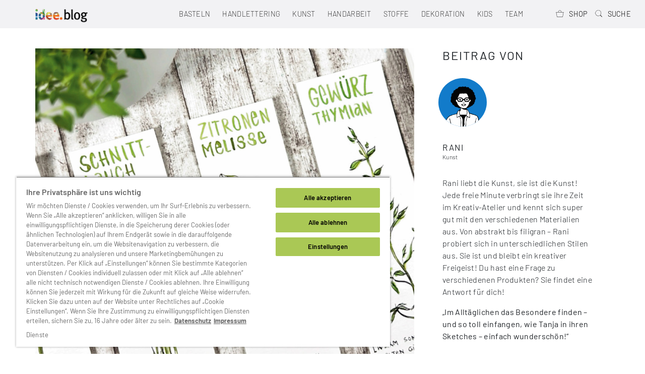

--- FILE ---
content_type: text/html; charset=UTF-8
request_url: https://blog.idee-shop.com/die-gewuerze-des-lebens-alltaegliches-sketching-mit-tanja-cube-w3/
body_size: 23702
content:
<!doctype html>
<html lang="de">
  <head>
    <meta charset="utf-8">
    <meta name="viewport" content="width=device-width, initial-scale=1">
    <meta name='robots' content='index, follow, max-image-preview:large, max-snippet:-1, max-video-preview:-1' />

	<!-- This site is optimized with the Yoast SEO plugin v26.5 - https://yoast.com/wordpress/plugins/seo/ -->
	<title>Sketching » Ein Interview mit @cube.w3</title>
	<meta name="description" content="In diesem Blogbeitrag dreht sich alles um das Thema Sketching und Alltägliches mit Tinte &amp; Watercolor festzuhalten ➨ Interview ✓ Jetzt lesen!" />
	<link rel="canonical" href="https://blog.idee-shop.com/die-gewuerze-des-lebens-alltaegliches-sketching-mit-tanja-cube-w3/" />
	<meta property="og:locale" content="de_DE" />
	<meta property="og:type" content="article" />
	<meta property="og:title" content="Sketching » Ein Interview mit @cube.w3" />
	<meta property="og:description" content="In diesem Blogbeitrag dreht sich alles um das Thema Sketching und Alltägliches mit Tinte &amp; Watercolor festzuhalten ➨ Interview ✓ Jetzt lesen!" />
	<meta property="og:url" content="https://blog.idee-shop.com/die-gewuerze-des-lebens-alltaegliches-sketching-mit-tanja-cube-w3/" />
	<meta property="og:site_name" content="idee.blog" />
	<meta property="article:publisher" content="https://www.facebook.com/idee.Creativmarkt/" />
	<meta property="article:published_time" content="2024-08-01T06:41:03+00:00" />
	<meta property="article:modified_time" content="2025-07-29T11:21:33+00:00" />
	<meta property="og:image" content="https://blog.idee-shop.com/wp-content/uploads/2024/07/Sketching-Teaserbild-1240x1000-1.jpg" />
	<meta property="og:image:width" content="1240" />
	<meta property="og:image:height" content="1000" />
	<meta property="og:image:type" content="image/jpeg" />
	<meta name="author" content="Hanna Hüske" />
	<meta name="twitter:card" content="summary_large_image" />
	<meta name="twitter:label1" content="Verfasst von" />
	<meta name="twitter:data1" content="Hanna Hüske" />
	<meta name="twitter:label2" content="Geschätzte Lesezeit" />
	<meta name="twitter:data2" content="9 Minuten" />
	<script type="application/ld+json" class="yoast-schema-graph">{"@context":"https://schema.org","@graph":[{"@type":"Article","@id":"https://blog.idee-shop.com/die-gewuerze-des-lebens-alltaegliches-sketching-mit-tanja-cube-w3/#article","isPartOf":{"@id":"https://blog.idee-shop.com/die-gewuerze-des-lebens-alltaegliches-sketching-mit-tanja-cube-w3/"},"author":{"name":"Hanna Hüske","@id":"https://blog.idee-shop.com/#/schema/person/22992c067871342bd292141847752da2"},"headline":"Die (Ge)Würze des Lebens: Alltägliches Sketching mit Tanja @cube.w3","datePublished":"2024-08-01T06:41:03+00:00","dateModified":"2025-07-29T11:21:33+00:00","mainEntityOfPage":{"@id":"https://blog.idee-shop.com/die-gewuerze-des-lebens-alltaegliches-sketching-mit-tanja-cube-w3/"},"wordCount":1754,"commentCount":0,"publisher":{"@id":"https://blog.idee-shop.com/#organization"},"image":{"@id":"https://blog.idee-shop.com/die-gewuerze-des-lebens-alltaegliches-sketching-mit-tanja-cube-w3/#primaryimage"},"thumbnailUrl":"https://blog.idee-shop.com/wp-content/uploads/2024/07/Sketching-Teaserbild-1240x1000-1.jpg","keywords":["Aquarellmalerei","Interview","Sketching"],"articleSection":["Kunst","Kunst"],"inLanguage":"de","potentialAction":[{"@type":"CommentAction","name":"Comment","target":["https://blog.idee-shop.com/die-gewuerze-des-lebens-alltaegliches-sketching-mit-tanja-cube-w3/#respond"]}]},{"@type":"WebPage","@id":"https://blog.idee-shop.com/die-gewuerze-des-lebens-alltaegliches-sketching-mit-tanja-cube-w3/","url":"https://blog.idee-shop.com/die-gewuerze-des-lebens-alltaegliches-sketching-mit-tanja-cube-w3/","name":"Sketching » Ein Interview mit @cube.w3","isPartOf":{"@id":"https://blog.idee-shop.com/#website"},"primaryImageOfPage":{"@id":"https://blog.idee-shop.com/die-gewuerze-des-lebens-alltaegliches-sketching-mit-tanja-cube-w3/#primaryimage"},"image":{"@id":"https://blog.idee-shop.com/die-gewuerze-des-lebens-alltaegliches-sketching-mit-tanja-cube-w3/#primaryimage"},"thumbnailUrl":"https://blog.idee-shop.com/wp-content/uploads/2024/07/Sketching-Teaserbild-1240x1000-1.jpg","datePublished":"2024-08-01T06:41:03+00:00","dateModified":"2025-07-29T11:21:33+00:00","description":"In diesem Blogbeitrag dreht sich alles um das Thema Sketching und Alltägliches mit Tinte & Watercolor festzuhalten ➨ Interview ✓ Jetzt lesen!","breadcrumb":{"@id":"https://blog.idee-shop.com/die-gewuerze-des-lebens-alltaegliches-sketching-mit-tanja-cube-w3/#breadcrumb"},"inLanguage":"de","potentialAction":[{"@type":"ReadAction","target":["https://blog.idee-shop.com/die-gewuerze-des-lebens-alltaegliches-sketching-mit-tanja-cube-w3/"]}]},{"@type":"ImageObject","inLanguage":"de","@id":"https://blog.idee-shop.com/die-gewuerze-des-lebens-alltaegliches-sketching-mit-tanja-cube-w3/#primaryimage","url":"https://blog.idee-shop.com/wp-content/uploads/2024/07/Sketching-Teaserbild-1240x1000-1.jpg","contentUrl":"https://blog.idee-shop.com/wp-content/uploads/2024/07/Sketching-Teaserbild-1240x1000-1.jpg","width":1240,"height":1000,"caption":"Sketching des Alltäglichem mit Tanja Werner @cube.w3"},{"@type":"BreadcrumbList","@id":"https://blog.idee-shop.com/die-gewuerze-des-lebens-alltaegliches-sketching-mit-tanja-cube-w3/#breadcrumb","itemListElement":[{"@type":"ListItem","position":1,"name":"Home","item":"https://blog.idee-shop.com/"},{"@type":"ListItem","position":2,"name":"Die (Ge)Würze des Lebens: Alltägliches Sketching mit Tanja @cube.w3"}]},{"@type":"WebSite","@id":"https://blog.idee-shop.com/#website","url":"https://blog.idee-shop.com/","name":"idee.blog","description":"","publisher":{"@id":"https://blog.idee-shop.com/#organization"},"potentialAction":[{"@type":"SearchAction","target":{"@type":"EntryPoint","urlTemplate":"https://blog.idee-shop.com/?s={search_term_string}"},"query-input":{"@type":"PropertyValueSpecification","valueRequired":true,"valueName":"search_term_string"}}],"inLanguage":"de"},{"@type":"Organization","@id":"https://blog.idee-shop.com/#organization","name":"idee. blog","url":"https://blog.idee-shop.com/","logo":{"@type":"ImageObject","inLanguage":"de","@id":"https://blog.idee-shop.com/#/schema/logo/image/","url":"https://blog.idee-shop.com/wp-content/uploads/2022/06/idee-blog-logo.png","contentUrl":"https://blog.idee-shop.com/wp-content/uploads/2022/06/idee-blog-logo.png","width":338,"height":112,"caption":"idee. blog"},"image":{"@id":"https://blog.idee-shop.com/#/schema/logo/image/"},"sameAs":["https://www.facebook.com/idee.Creativmarkt/","https://www.instagram.com/idee_creativmarkt/","https://www.pinterest.de/ideecreativ/","https://www.youtube.com/user/ideeCreativmarkt"]},{"@type":"Person","@id":"https://blog.idee-shop.com/#/schema/person/22992c067871342bd292141847752da2","name":"Hanna Hüske","image":{"@type":"ImageObject","inLanguage":"de","@id":"https://blog.idee-shop.com/#/schema/person/image/","url":"https://secure.gravatar.com/avatar/1db00fc0ef368211da44795603a167ba84a12e73c1f17bf184c3874d35dd8d46?s=96&d=mm&r=g","contentUrl":"https://secure.gravatar.com/avatar/1db00fc0ef368211da44795603a167ba84a12e73c1f17bf184c3874d35dd8d46?s=96&d=mm&r=g","caption":"Hanna Hüske"}}]}</script>
	<!-- / Yoast SEO plugin. -->


<link rel="alternate" type="application/rss+xml" title="idee.blog &raquo; Die (Ge)Würze des Lebens: Alltägliches Sketching mit Tanja @cube.w3-Kommentar-Feed" href="https://blog.idee-shop.com/die-gewuerze-des-lebens-alltaegliches-sketching-mit-tanja-cube-w3/feed/" />
<link rel="alternate" title="oEmbed (JSON)" type="application/json+oembed" href="https://blog.idee-shop.com/wp-json/oembed/1.0/embed?url=https%3A%2F%2Fblog.idee-shop.com%2Fdie-gewuerze-des-lebens-alltaegliches-sketching-mit-tanja-cube-w3%2F" />
<link rel="alternate" title="oEmbed (XML)" type="text/xml+oembed" href="https://blog.idee-shop.com/wp-json/oembed/1.0/embed?url=https%3A%2F%2Fblog.idee-shop.com%2Fdie-gewuerze-des-lebens-alltaegliches-sketching-mit-tanja-cube-w3%2F&#038;format=xml" />
<style id='wp-img-auto-sizes-contain-inline-css'>
img:is([sizes=auto i],[sizes^="auto," i]){contain-intrinsic-size:3000px 1500px}
/*# sourceURL=wp-img-auto-sizes-contain-inline-css */
</style>
<link rel='stylesheet' id='n2go-styles-css' href='https://blog.idee-shop.com/wp-content/plugins/newsletter2go/widget/styles.css?ver=6.9' media='all' />
<link rel='stylesheet' id='sbi_styles-css' href='https://blog.idee-shop.com/wp-content/plugins/instagram-feed/css/sbi-styles.min.css?ver=6.10.0' media='all' />
<style id='wp-emoji-styles-inline-css'>

	img.wp-smiley, img.emoji {
		display: inline !important;
		border: none !important;
		box-shadow: none !important;
		height: 1em !important;
		width: 1em !important;
		margin: 0 0.07em !important;
		vertical-align: -0.1em !important;
		background: none !important;
		padding: 0 !important;
	}
/*# sourceURL=wp-emoji-styles-inline-css */
</style>
<link rel='stylesheet' id='wp-block-library-css' href='https://blog.idee-shop.com/wp-includes/css/dist/block-library/style.min.css?ver=6.9' media='all' />
<style id='global-styles-inline-css'>
:root{--wp--preset--aspect-ratio--square: 1;--wp--preset--aspect-ratio--4-3: 4/3;--wp--preset--aspect-ratio--3-4: 3/4;--wp--preset--aspect-ratio--3-2: 3/2;--wp--preset--aspect-ratio--2-3: 2/3;--wp--preset--aspect-ratio--16-9: 16/9;--wp--preset--aspect-ratio--9-16: 9/16;--wp--preset--color--black: #000000;--wp--preset--color--cyan-bluish-gray: #abb8c3;--wp--preset--color--white: #ffffff;--wp--preset--color--pale-pink: #f78da7;--wp--preset--color--vivid-red: #cf2e2e;--wp--preset--color--luminous-vivid-orange: #ff6900;--wp--preset--color--luminous-vivid-amber: #fcb900;--wp--preset--color--light-green-cyan: #7bdcb5;--wp--preset--color--vivid-green-cyan: #00d084;--wp--preset--color--pale-cyan-blue: #8ed1fc;--wp--preset--color--vivid-cyan-blue: #0693e3;--wp--preset--color--vivid-purple: #9b51e0;--wp--preset--color--primary: #525ddc;--wp--preset--gradient--vivid-cyan-blue-to-vivid-purple: linear-gradient(135deg,rgb(6,147,227) 0%,rgb(155,81,224) 100%);--wp--preset--gradient--light-green-cyan-to-vivid-green-cyan: linear-gradient(135deg,rgb(122,220,180) 0%,rgb(0,208,130) 100%);--wp--preset--gradient--luminous-vivid-amber-to-luminous-vivid-orange: linear-gradient(135deg,rgb(252,185,0) 0%,rgb(255,105,0) 100%);--wp--preset--gradient--luminous-vivid-orange-to-vivid-red: linear-gradient(135deg,rgb(255,105,0) 0%,rgb(207,46,46) 100%);--wp--preset--gradient--very-light-gray-to-cyan-bluish-gray: linear-gradient(135deg,rgb(238,238,238) 0%,rgb(169,184,195) 100%);--wp--preset--gradient--cool-to-warm-spectrum: linear-gradient(135deg,rgb(74,234,220) 0%,rgb(151,120,209) 20%,rgb(207,42,186) 40%,rgb(238,44,130) 60%,rgb(251,105,98) 80%,rgb(254,248,76) 100%);--wp--preset--gradient--blush-light-purple: linear-gradient(135deg,rgb(255,206,236) 0%,rgb(152,150,240) 100%);--wp--preset--gradient--blush-bordeaux: linear-gradient(135deg,rgb(254,205,165) 0%,rgb(254,45,45) 50%,rgb(107,0,62) 100%);--wp--preset--gradient--luminous-dusk: linear-gradient(135deg,rgb(255,203,112) 0%,rgb(199,81,192) 50%,rgb(65,88,208) 100%);--wp--preset--gradient--pale-ocean: linear-gradient(135deg,rgb(255,245,203) 0%,rgb(182,227,212) 50%,rgb(51,167,181) 100%);--wp--preset--gradient--electric-grass: linear-gradient(135deg,rgb(202,248,128) 0%,rgb(113,206,126) 100%);--wp--preset--gradient--midnight: linear-gradient(135deg,rgb(2,3,129) 0%,rgb(40,116,252) 100%);--wp--preset--font-size--small: 13px;--wp--preset--font-size--medium: 20px;--wp--preset--font-size--large: 36px;--wp--preset--font-size--x-large: 42px;--wp--preset--spacing--20: 0.44rem;--wp--preset--spacing--30: 0.67rem;--wp--preset--spacing--40: 1rem;--wp--preset--spacing--50: 1.5rem;--wp--preset--spacing--60: 2.25rem;--wp--preset--spacing--70: 3.38rem;--wp--preset--spacing--80: 5.06rem;--wp--preset--shadow--natural: 6px 6px 9px rgba(0, 0, 0, 0.2);--wp--preset--shadow--deep: 12px 12px 50px rgba(0, 0, 0, 0.4);--wp--preset--shadow--sharp: 6px 6px 0px rgba(0, 0, 0, 0.2);--wp--preset--shadow--outlined: 6px 6px 0px -3px rgb(255, 255, 255), 6px 6px rgb(0, 0, 0);--wp--preset--shadow--crisp: 6px 6px 0px rgb(0, 0, 0);}:where(body) { margin: 0; }.wp-site-blocks > .alignleft { float: left; margin-right: 2em; }.wp-site-blocks > .alignright { float: right; margin-left: 2em; }.wp-site-blocks > .aligncenter { justify-content: center; margin-left: auto; margin-right: auto; }:where(.is-layout-flex){gap: 0.5em;}:where(.is-layout-grid){gap: 0.5em;}.is-layout-flow > .alignleft{float: left;margin-inline-start: 0;margin-inline-end: 2em;}.is-layout-flow > .alignright{float: right;margin-inline-start: 2em;margin-inline-end: 0;}.is-layout-flow > .aligncenter{margin-left: auto !important;margin-right: auto !important;}.is-layout-constrained > .alignleft{float: left;margin-inline-start: 0;margin-inline-end: 2em;}.is-layout-constrained > .alignright{float: right;margin-inline-start: 2em;margin-inline-end: 0;}.is-layout-constrained > .aligncenter{margin-left: auto !important;margin-right: auto !important;}.is-layout-constrained > :where(:not(.alignleft):not(.alignright):not(.alignfull)){margin-left: auto !important;margin-right: auto !important;}body .is-layout-flex{display: flex;}.is-layout-flex{flex-wrap: wrap;align-items: center;}.is-layout-flex > :is(*, div){margin: 0;}body .is-layout-grid{display: grid;}.is-layout-grid > :is(*, div){margin: 0;}body{padding-top: 0px;padding-right: 0px;padding-bottom: 0px;padding-left: 0px;}a:where(:not(.wp-element-button)){text-decoration: underline;}:root :where(.wp-element-button, .wp-block-button__link){background-color: #32373c;border-width: 0;color: #fff;font-family: inherit;font-size: inherit;font-style: inherit;font-weight: inherit;letter-spacing: inherit;line-height: inherit;padding-top: calc(0.667em + 2px);padding-right: calc(1.333em + 2px);padding-bottom: calc(0.667em + 2px);padding-left: calc(1.333em + 2px);text-decoration: none;text-transform: inherit;}.has-black-color{color: var(--wp--preset--color--black) !important;}.has-cyan-bluish-gray-color{color: var(--wp--preset--color--cyan-bluish-gray) !important;}.has-white-color{color: var(--wp--preset--color--white) !important;}.has-pale-pink-color{color: var(--wp--preset--color--pale-pink) !important;}.has-vivid-red-color{color: var(--wp--preset--color--vivid-red) !important;}.has-luminous-vivid-orange-color{color: var(--wp--preset--color--luminous-vivid-orange) !important;}.has-luminous-vivid-amber-color{color: var(--wp--preset--color--luminous-vivid-amber) !important;}.has-light-green-cyan-color{color: var(--wp--preset--color--light-green-cyan) !important;}.has-vivid-green-cyan-color{color: var(--wp--preset--color--vivid-green-cyan) !important;}.has-pale-cyan-blue-color{color: var(--wp--preset--color--pale-cyan-blue) !important;}.has-vivid-cyan-blue-color{color: var(--wp--preset--color--vivid-cyan-blue) !important;}.has-vivid-purple-color{color: var(--wp--preset--color--vivid-purple) !important;}.has-primary-color{color: var(--wp--preset--color--primary) !important;}.has-black-background-color{background-color: var(--wp--preset--color--black) !important;}.has-cyan-bluish-gray-background-color{background-color: var(--wp--preset--color--cyan-bluish-gray) !important;}.has-white-background-color{background-color: var(--wp--preset--color--white) !important;}.has-pale-pink-background-color{background-color: var(--wp--preset--color--pale-pink) !important;}.has-vivid-red-background-color{background-color: var(--wp--preset--color--vivid-red) !important;}.has-luminous-vivid-orange-background-color{background-color: var(--wp--preset--color--luminous-vivid-orange) !important;}.has-luminous-vivid-amber-background-color{background-color: var(--wp--preset--color--luminous-vivid-amber) !important;}.has-light-green-cyan-background-color{background-color: var(--wp--preset--color--light-green-cyan) !important;}.has-vivid-green-cyan-background-color{background-color: var(--wp--preset--color--vivid-green-cyan) !important;}.has-pale-cyan-blue-background-color{background-color: var(--wp--preset--color--pale-cyan-blue) !important;}.has-vivid-cyan-blue-background-color{background-color: var(--wp--preset--color--vivid-cyan-blue) !important;}.has-vivid-purple-background-color{background-color: var(--wp--preset--color--vivid-purple) !important;}.has-primary-background-color{background-color: var(--wp--preset--color--primary) !important;}.has-black-border-color{border-color: var(--wp--preset--color--black) !important;}.has-cyan-bluish-gray-border-color{border-color: var(--wp--preset--color--cyan-bluish-gray) !important;}.has-white-border-color{border-color: var(--wp--preset--color--white) !important;}.has-pale-pink-border-color{border-color: var(--wp--preset--color--pale-pink) !important;}.has-vivid-red-border-color{border-color: var(--wp--preset--color--vivid-red) !important;}.has-luminous-vivid-orange-border-color{border-color: var(--wp--preset--color--luminous-vivid-orange) !important;}.has-luminous-vivid-amber-border-color{border-color: var(--wp--preset--color--luminous-vivid-amber) !important;}.has-light-green-cyan-border-color{border-color: var(--wp--preset--color--light-green-cyan) !important;}.has-vivid-green-cyan-border-color{border-color: var(--wp--preset--color--vivid-green-cyan) !important;}.has-pale-cyan-blue-border-color{border-color: var(--wp--preset--color--pale-cyan-blue) !important;}.has-vivid-cyan-blue-border-color{border-color: var(--wp--preset--color--vivid-cyan-blue) !important;}.has-vivid-purple-border-color{border-color: var(--wp--preset--color--vivid-purple) !important;}.has-primary-border-color{border-color: var(--wp--preset--color--primary) !important;}.has-vivid-cyan-blue-to-vivid-purple-gradient-background{background: var(--wp--preset--gradient--vivid-cyan-blue-to-vivid-purple) !important;}.has-light-green-cyan-to-vivid-green-cyan-gradient-background{background: var(--wp--preset--gradient--light-green-cyan-to-vivid-green-cyan) !important;}.has-luminous-vivid-amber-to-luminous-vivid-orange-gradient-background{background: var(--wp--preset--gradient--luminous-vivid-amber-to-luminous-vivid-orange) !important;}.has-luminous-vivid-orange-to-vivid-red-gradient-background{background: var(--wp--preset--gradient--luminous-vivid-orange-to-vivid-red) !important;}.has-very-light-gray-to-cyan-bluish-gray-gradient-background{background: var(--wp--preset--gradient--very-light-gray-to-cyan-bluish-gray) !important;}.has-cool-to-warm-spectrum-gradient-background{background: var(--wp--preset--gradient--cool-to-warm-spectrum) !important;}.has-blush-light-purple-gradient-background{background: var(--wp--preset--gradient--blush-light-purple) !important;}.has-blush-bordeaux-gradient-background{background: var(--wp--preset--gradient--blush-bordeaux) !important;}.has-luminous-dusk-gradient-background{background: var(--wp--preset--gradient--luminous-dusk) !important;}.has-pale-ocean-gradient-background{background: var(--wp--preset--gradient--pale-ocean) !important;}.has-electric-grass-gradient-background{background: var(--wp--preset--gradient--electric-grass) !important;}.has-midnight-gradient-background{background: var(--wp--preset--gradient--midnight) !important;}.has-small-font-size{font-size: var(--wp--preset--font-size--small) !important;}.has-medium-font-size{font-size: var(--wp--preset--font-size--medium) !important;}.has-large-font-size{font-size: var(--wp--preset--font-size--large) !important;}.has-x-large-font-size{font-size: var(--wp--preset--font-size--x-large) !important;}
/*# sourceURL=global-styles-inline-css */
</style>

<link rel='stylesheet' id='siteorigin-panels-front-css' href='https://blog.idee-shop.com/wp-content/plugins/siteorigin-panels/css/front-flex.min.css?ver=2.33.4' media='all' />
<link rel='stylesheet' id='sow-image-default-8b5b6f678277-css' href='https://blog.idee-shop.com/wp-content/uploads/siteorigin-widgets/sow-image-default-8b5b6f678277.css?ver=6.9' media='all' />
<link rel='stylesheet' id='sow-image-default-8b5b6f678277-72650-css' href='https://blog.idee-shop.com/wp-content/uploads/siteorigin-widgets/sow-image-default-8b5b6f678277-72650.css?ver=6.9' media='all' />
<link rel='stylesheet' id='app/0-css' href='https://blog.idee-shop.com/wp-content/themes/idee-magazin/public/app.d88a90.css' media='all' />
<script src="https://blog.idee-shop.com/wp-includes/js/jquery/jquery.min.js?ver=3.7.1" id="jquery-core-js"></script>
<script src="https://blog.idee-shop.com/wp-includes/js/jquery/jquery-migrate.min.js?ver=3.4.1" id="jquery-migrate-js"></script>
<link rel="https://api.w.org/" href="https://blog.idee-shop.com/wp-json/" /><link rel="alternate" title="JSON" type="application/json" href="https://blog.idee-shop.com/wp-json/wp/v2/posts/72650" /><link rel="EditURI" type="application/rsd+xml" title="RSD" href="https://blog.idee-shop.com/xmlrpc.php?rsd" />
<meta name="generator" content="WordPress 6.9" />
<link rel='shortlink' href='https://blog.idee-shop.com/?p=72650' />
<!-- HFCM by 99 Robots - Snippet # 3: OneTrust -->
<script src="https://cdn.cookielaw.org/scripttemplates/otSDKStub.js" data-language="de" type="text/javascript" charset="UTF-8" data-domain-script="e5f9c20b-a4da-414d-8b38-43be1f247ff4" ></script>
<script type="text/javascript">
function OptanonWrapper() { }
</script>
<!-- /end HFCM by 99 Robots -->
<!-- HFCM by 99 Robots - Snippet # 4: OneTrust Footer Link -->
<script>
	jQuery.noConflict();
	jQuery(document).ready(function(){
		var menuID = jQuery('#menu-item-28317');
		findA = menuID.find('a');
		findA.click(function(event){
			 Optanon.ToggleInfoDisplay();
		});
	});
</script>
<!-- /end HFCM by 99 Robots -->
<!-- HFCM by 99 Robots - Snippet # 5: Google Search Console -->
<meta name="google-site-verification" content="MNU3wFh0vVRWyU540OH5j7whYZ1kNVZeVd3jp0hj3rI" />
<!-- /end HFCM by 99 Robots -->
<style media="all" id="siteorigin-panels-layouts-head">/* Layout 72650 */ #pgc-72650-0-0 , #pgc-72650-2-0 , #pgc-72650-4-0 , #pgc-72650-6-0 , #pgc-72650-8-0 , #pgc-72650-10-0 { width:100%;width:calc(100% - ( 0 * 24px ) ) } #pg-72650-0 , #pg-72650-1 , #pg-72650-2 , #pg-72650-3 , #pg-72650-4 , #pg-72650-5 , #pg-72650-6 , #pg-72650-7 , #pg-72650-8 , #pg-72650-9 , #pl-72650 .so-panel { margin-bottom:24px } #pgc-72650-1-0 , #pgc-72650-1-1 , #pgc-72650-3-0 , #pgc-72650-3-1 , #pgc-72650-5-0 , #pgc-72650-5-1 , #pgc-72650-7-0 , #pgc-72650-7-1 , #pgc-72650-9-0 , #pgc-72650-9-1 { width:50%;width:calc(50% - ( 0.5 * 24px ) ) } #pl-72650 .so-panel:last-of-type { margin-bottom:0px } #pg-72650-0.panel-has-style > .panel-row-style, #pg-72650-0.panel-no-style , #pg-72650-1.panel-has-style > .panel-row-style, #pg-72650-1.panel-no-style , #pg-72650-2.panel-has-style > .panel-row-style, #pg-72650-2.panel-no-style , #pg-72650-3.panel-has-style > .panel-row-style, #pg-72650-3.panel-no-style , #pg-72650-4.panel-has-style > .panel-row-style, #pg-72650-4.panel-no-style , #pg-72650-5.panel-has-style > .panel-row-style, #pg-72650-5.panel-no-style , #pg-72650-6.panel-has-style > .panel-row-style, #pg-72650-6.panel-no-style , #pg-72650-7.panel-has-style > .panel-row-style, #pg-72650-7.panel-no-style , #pg-72650-8.panel-has-style > .panel-row-style, #pg-72650-8.panel-no-style , #pg-72650-9.panel-has-style > .panel-row-style, #pg-72650-9.panel-no-style , #pg-72650-10.panel-has-style > .panel-row-style, #pg-72650-10.panel-no-style { -webkit-align-items:flex-start;align-items:flex-start } @media (max-width:780px){ #pg-72650-0.panel-no-style, #pg-72650-0.panel-has-style > .panel-row-style, #pg-72650-0 , #pg-72650-1.panel-no-style, #pg-72650-1.panel-has-style > .panel-row-style, #pg-72650-1 , #pg-72650-2.panel-no-style, #pg-72650-2.panel-has-style > .panel-row-style, #pg-72650-2 , #pg-72650-3.panel-no-style, #pg-72650-3.panel-has-style > .panel-row-style, #pg-72650-3 , #pg-72650-4.panel-no-style, #pg-72650-4.panel-has-style > .panel-row-style, #pg-72650-4 , #pg-72650-5.panel-no-style, #pg-72650-5.panel-has-style > .panel-row-style, #pg-72650-5 , #pg-72650-6.panel-no-style, #pg-72650-6.panel-has-style > .panel-row-style, #pg-72650-6 , #pg-72650-7.panel-no-style, #pg-72650-7.panel-has-style > .panel-row-style, #pg-72650-7 , #pg-72650-8.panel-no-style, #pg-72650-8.panel-has-style > .panel-row-style, #pg-72650-8 , #pg-72650-9.panel-no-style, #pg-72650-9.panel-has-style > .panel-row-style, #pg-72650-9 , #pg-72650-10.panel-no-style, #pg-72650-10.panel-has-style > .panel-row-style, #pg-72650-10 { -webkit-flex-direction:column;-ms-flex-direction:column;flex-direction:column } #pg-72650-0 > .panel-grid-cell , #pg-72650-0 > .panel-row-style > .panel-grid-cell , #pg-72650-1 > .panel-grid-cell , #pg-72650-1 > .panel-row-style > .panel-grid-cell , #pg-72650-2 > .panel-grid-cell , #pg-72650-2 > .panel-row-style > .panel-grid-cell , #pg-72650-3 > .panel-grid-cell , #pg-72650-3 > .panel-row-style > .panel-grid-cell , #pg-72650-4 > .panel-grid-cell , #pg-72650-4 > .panel-row-style > .panel-grid-cell , #pg-72650-5 > .panel-grid-cell , #pg-72650-5 > .panel-row-style > .panel-grid-cell , #pg-72650-6 > .panel-grid-cell , #pg-72650-6 > .panel-row-style > .panel-grid-cell , #pg-72650-7 > .panel-grid-cell , #pg-72650-7 > .panel-row-style > .panel-grid-cell , #pg-72650-8 > .panel-grid-cell , #pg-72650-8 > .panel-row-style > .panel-grid-cell , #pg-72650-9 > .panel-grid-cell , #pg-72650-9 > .panel-row-style > .panel-grid-cell , #pg-72650-10 > .panel-grid-cell , #pg-72650-10 > .panel-row-style > .panel-grid-cell { width:100%;margin-right:0 } #pgc-72650-1-0 , #pgc-72650-3-0 , #pgc-72650-5-0 , #pgc-72650-7-0 , #pgc-72650-9-0 { margin-bottom:24px } #pl-72650 .panel-grid-cell { padding:0 } #pl-72650 .panel-grid .panel-grid-cell-empty { display:none } #pl-72650 .panel-grid .panel-grid-cell-mobile-last { margin-bottom:0px }  } </style><link rel="icon" href="https://blog.idee-shop.com/wp-content/uploads/2022/09/cropped-idee.-favicon-32x32.png" sizes="32x32" />
<link rel="icon" href="https://blog.idee-shop.com/wp-content/uploads/2022/09/cropped-idee.-favicon-192x192.png" sizes="192x192" />
<link rel="apple-touch-icon" href="https://blog.idee-shop.com/wp-content/uploads/2022/09/cropped-idee.-favicon-180x180.png" />
<meta name="msapplication-TileImage" content="https://blog.idee-shop.com/wp-content/uploads/2022/09/cropped-idee.-favicon-270x270.png" />
  <link rel='stylesheet' id='shariffcss-css' href='https://blog.idee-shop.com/wp-content/plugins/shariff/css/shariff.min.css?ver=4.6.15' media='all' />
</head>

  <body class="wp-singular post-template-default single single-post postid-72650 single-format-standard wp-embed-responsive wp-theme-idee-magazin siteorigin-panels siteorigin-panels-before-js die-gewuerze-des-lebens-alltaegliches-sketching-mit-tanja-cube-w3">
        
    <div id="app">
      <a class="visually-hidden visually-hidden-focusable" href="#main">
  Zum Inhalt springen
</a>

<header class="banner">
  <div class="top-bar fixed-top">
    <nav class="nav-social d-none d-xxxxl-block" aria-label="">
      <ul class="nav">
        <li class="nav-item">
          <a class="nav-link" href="https://de-de.facebook.com/idee.Creativmarkt/" target="_blank">
            <i class="fab fa-facebook"></i>
          </a>
        </li>
        <li class="nav-item">
          <a class="nav-link" href="https://www.pinterest.de/ideecreativ/" target="_blank">
            <i class="fab fa-pinterest"></i>
          </a>
        </li>
        <li class="nav-item">
          <a class="nav-link" href="https://www.instagram.com/idee_creativmarkt/" target="_blank">
            <i class="fab fa-instagram"></i>
          </a>
        </li>
        <li class="nav-item">
          <a class="nav-link" href="https://www.youtube.com/user/ideeCreativmarkt/" target="_blank">
            <i class="fab fa-youtube"></i>
          </a>
        </li>
        <li class="nav-item">
          <a class="nav-link" href="https://www.tiktok.com/@idee_creativmarkt" target="_blank">
            <i class="fab fa-tiktok"></i>
          </a>
        </li>
      </ul>
    </nav>

    <div class="container-nav container-xl">
      <div class="d-flex">
        <a class="brand" href="https://blog.idee-shop.com/">
          <img src="https://blog.idee-shop.com/wp-content/themes/idee-magazin/public/images/idee-blog-logo.png">
        </a>

                  <nav
            class="nav-primary ms-auto d-none d-xl-block"
            aria-label="Hauptmenü"
          >
            <ul id="menu-hauptmenue" class="nav"><li itemscope="itemscope" itemtype="https://www.schema.org/SiteNavigationElement" id="menu-item-12" class="menu-item menu-item-type-taxonomy menu-item-object-category menu-item-12 nav-item"><a data-text="Basteln" href="https://blog.idee-shop.com/basteln/" class="nav-link">Basteln</a></li>
<li itemscope="itemscope" itemtype="https://www.schema.org/SiteNavigationElement" id="menu-item-15" class="menu-item menu-item-type-taxonomy menu-item-object-category menu-item-15 nav-item"><a data-text="Handlettering" href="https://blog.idee-shop.com/handlettering/" class="nav-link">Handlettering</a></li>
<li itemscope="itemscope" itemtype="https://www.schema.org/SiteNavigationElement" id="menu-item-17" class="menu-item menu-item-type-taxonomy menu-item-object-category current-post-ancestor current-menu-parent current-post-parent active menu-item-17 nav-item"><a data-text="Kunst" href="https://blog.idee-shop.com/kunst/" class="nav-link">Kunst</a></li>
<li itemscope="itemscope" itemtype="https://www.schema.org/SiteNavigationElement" id="menu-item-14" class="menu-item menu-item-type-taxonomy menu-item-object-category menu-item-14 nav-item"><a data-text="Handarbeit" href="https://blog.idee-shop.com/handarbeit/" class="nav-link">Handarbeit</a></li>
<li itemscope="itemscope" itemtype="https://www.schema.org/SiteNavigationElement" id="menu-item-18" class="menu-item menu-item-type-taxonomy menu-item-object-category menu-item-18 nav-item"><a data-text="Stoffe" href="https://blog.idee-shop.com/stoffe/" class="nav-link">Stoffe</a></li>
<li itemscope="itemscope" itemtype="https://www.schema.org/SiteNavigationElement" id="menu-item-13" class="menu-item menu-item-type-taxonomy menu-item-object-category menu-item-13 nav-item"><a data-text="Dekoration" href="https://blog.idee-shop.com/dekoration/" class="nav-link">Dekoration</a></li>
<li itemscope="itemscope" itemtype="https://www.schema.org/SiteNavigationElement" id="menu-item-16" class="menu-item menu-item-type-taxonomy menu-item-object-category menu-item-16 nav-item"><a data-text="Kids" href="https://blog.idee-shop.com/kids/" class="nav-link">Kids</a></li>
<li itemscope="itemscope" itemtype="https://www.schema.org/SiteNavigationElement" id="menu-item-266" class="menu-item menu-item-type-post_type menu-item-object-page menu-item-266 nav-item"><a data-text="Team" href="https://blog.idee-shop.com/team/" class="nav-link">Team</a></li>
</ul>
          </nav>
              </div>
    </div>

    <nav class="nav-mobile ms-auto d-xl-none" aria-label="Mobile Menü">
      <ul class="nav">
        <li class="nav-item nav-item-shop">
          <a class="nav-link" href="https://www.idee-shop.com/"><span class="sr-only">Zum Shop</span></a>
        </li>
        <li class="nav-item nav-item-burger">
          <a class="nav-link"><span class="sr-only">Menü öffnen</span></a>
        </li>
      </ul>
    </nav>

    <nav class="nav-right ms-auto d-none d-xl-block" aria-label="Quicklinks">
      <ul id="menu-kopfzeile" class="nav justify-content-end"><li itemscope="itemscope" itemtype="https://www.schema.org/SiteNavigationElement" id="menu-item-30" class="nav-item-shop menu-item menu-item-type-custom menu-item-object-custom menu-item-30 nav-item"><a target="_blank" data-text="Shop" href="https://www.idee-shop.com/?utm_source=blog&#038;utm_medium=header&#038;utm_campaign=icon&#038;mtm_source=blog&#038;mtm_group=referral" class="nav-link">Shop</a></li>
<li itemscope="itemscope" itemtype="https://www.schema.org/SiteNavigationElement" id="menu-item-31" class="nav-item-search menu-item menu-item-type-custom menu-item-object-custom menu-item-31 nav-item"><a data-text="Suche" href="#" class="nav-link">Suche</a></li>
</ul>
    </nav>
  </div>

  <div class="menu-bar">
    <div class="container-nav container-xl">
      <a class="brand" href="https://blog.idee-shop.com/">
        <img src="https://blog.idee-shop.com/wp-content/themes/idee-magazin/public/images/idee-blog-logo.png">
      </a>

              <nav
          class="nav-primary ms-auto d-none d-xl-block"
          aria-label="Hauptmenü"
        >
          <ul id="menu-hauptmenue-1" class="nav"><li itemscope="itemscope" itemtype="https://www.schema.org/SiteNavigationElement" class="menu-item menu-item-type-taxonomy menu-item-object-category menu-item-12 nav-item"><a data-text="Basteln" href="https://blog.idee-shop.com/basteln/" class="nav-link">Basteln</a></li>
<li itemscope="itemscope" itemtype="https://www.schema.org/SiteNavigationElement" class="menu-item menu-item-type-taxonomy menu-item-object-category menu-item-15 nav-item"><a data-text="Handlettering" href="https://blog.idee-shop.com/handlettering/" class="nav-link">Handlettering</a></li>
<li itemscope="itemscope" itemtype="https://www.schema.org/SiteNavigationElement" class="menu-item menu-item-type-taxonomy menu-item-object-category current-post-ancestor current-menu-parent current-post-parent active menu-item-17 nav-item"><a data-text="Kunst" href="https://blog.idee-shop.com/kunst/" class="nav-link">Kunst</a></li>
<li itemscope="itemscope" itemtype="https://www.schema.org/SiteNavigationElement" class="menu-item menu-item-type-taxonomy menu-item-object-category menu-item-14 nav-item"><a data-text="Handarbeit" href="https://blog.idee-shop.com/handarbeit/" class="nav-link">Handarbeit</a></li>
<li itemscope="itemscope" itemtype="https://www.schema.org/SiteNavigationElement" class="menu-item menu-item-type-taxonomy menu-item-object-category menu-item-18 nav-item"><a data-text="Stoffe" href="https://blog.idee-shop.com/stoffe/" class="nav-link">Stoffe</a></li>
<li itemscope="itemscope" itemtype="https://www.schema.org/SiteNavigationElement" class="menu-item menu-item-type-taxonomy menu-item-object-category menu-item-13 nav-item"><a data-text="Dekoration" href="https://blog.idee-shop.com/dekoration/" class="nav-link">Dekoration</a></li>
<li itemscope="itemscope" itemtype="https://www.schema.org/SiteNavigationElement" class="menu-item menu-item-type-taxonomy menu-item-object-category menu-item-16 nav-item"><a data-text="Kids" href="https://blog.idee-shop.com/kids/" class="nav-link">Kids</a></li>
<li itemscope="itemscope" itemtype="https://www.schema.org/SiteNavigationElement" class="menu-item menu-item-type-post_type menu-item-object-page menu-item-266 nav-item"><a data-text="Team" href="https://blog.idee-shop.com/team/" class="nav-link">Team</a></li>
</ul>
        </nav>
          </div>
  </div>

  <div class="mobile-search">
    <header>
      <h2>Suche</h2>
      <i class="idee-icon close" onclick="$fadeOut('.mobile-search')"></i>
    </header>
    <div class="content container-xl p-0">
      <div class="search-container">
        <form role="search" method="get" class="search-form" action="https://blog.idee-shop.com/">
  <div class="input-group">
    <input
      name="s"
      value=""
      class="form-control"
      placeholder="Suchbegriff"
      aria-label=""
      aria-describedby="button-search"
    >
    <button
      class="btn"
      id="button-search"
    >
      <span class="sr-only">Suchen</span>
      <i class="idee-icon search"></i>
    </button>
  </div>
</form>

      </div>
      <div class="search-result">
        
      </div>
    </div>
  </div>

  <div class="mobile-nav">
    <header>
      <h2>Unser Autorenteam</h2>
      <i class="idee-icon close" onclick="$fadeOut('.mobile-nav')"></i>
    </header>
    <div class="content">
      <div class="author-navbar">
  <ul class="list-unstyled">
          <li>
        <a class="author-icon bg-basteln-active" href="https://blog.idee-shop.com/basteln/">
          <img width="640" height="640" src="https://blog.idee-shop.com/wp-content/uploads/2022/05/poppy-640x640.png" class="img-fluid rounded wp-post-image" alt="Poppy ist eine Romantikerin und liebt Schmuck über alles" decoding="async" loading="lazy" srcset="https://blog.idee-shop.com/wp-content/uploads/2022/05/poppy-640x640.png 640w, https://blog.idee-shop.com/wp-content/uploads/2022/05/poppy-300x300.png 300w, https://blog.idee-shop.com/wp-content/uploads/2022/05/poppy-1024x1024.png 1024w, https://blog.idee-shop.com/wp-content/uploads/2022/05/poppy-150x150.png 150w, https://blog.idee-shop.com/wp-content/uploads/2022/05/poppy-768x768.png 768w, https://blog.idee-shop.com/wp-content/uploads/2022/05/poppy-680x680.png 680w, https://blog.idee-shop.com/wp-content/uploads/2022/05/poppy.png 1210w" sizes="auto, (max-width: 640px) 100vw, 640px" />
        </a>
        <a class="author-name" href="https://blog.idee-shop.com/basteln/">
          <h4>Basteln</h4>
          <span>Poppy</span>
        </a>
      </li>
          <li>
        <a class="author-icon bg-dekoration-active" href="https://blog.idee-shop.com/dekoration/">
          <img width="640" height="640" src="https://blog.idee-shop.com/wp-content/uploads/2022/05/elsa-640x640.png" class="img-fluid rounded wp-post-image" alt="Elsa hat ein Gespür für ästhetische Dekorationen" decoding="async" loading="lazy" srcset="https://blog.idee-shop.com/wp-content/uploads/2022/05/elsa-640x640.png 640w, https://blog.idee-shop.com/wp-content/uploads/2022/05/elsa-300x300.png 300w, https://blog.idee-shop.com/wp-content/uploads/2022/05/elsa-1024x1024.png 1024w, https://blog.idee-shop.com/wp-content/uploads/2022/05/elsa-150x150.png 150w, https://blog.idee-shop.com/wp-content/uploads/2022/05/elsa-768x768.png 768w, https://blog.idee-shop.com/wp-content/uploads/2022/05/elsa-680x680.png 680w, https://blog.idee-shop.com/wp-content/uploads/2022/05/elsa.png 1210w" sizes="auto, (max-width: 640px) 100vw, 640px" />
        </a>
        <a class="author-name" href="https://blog.idee-shop.com/dekoration/">
          <h4>Dekoration</h4>
          <span>Elsa</span>
        </a>
      </li>
          <li>
        <a class="author-icon bg-handarbeit-active" href="https://blog.idee-shop.com/handarbeit/">
          <img width="640" height="640" src="https://blog.idee-shop.com/wp-content/uploads/2022/05/mia-640x640.png" class="img-fluid rounded wp-post-image" alt="Mia liebt alles, was mit Wolle zu tun hat, besonders Stricken und Knüpfen" decoding="async" loading="lazy" srcset="https://blog.idee-shop.com/wp-content/uploads/2022/05/mia-640x640.png 640w, https://blog.idee-shop.com/wp-content/uploads/2022/05/mia-300x300.png 300w, https://blog.idee-shop.com/wp-content/uploads/2022/05/mia-1024x1024.png 1024w, https://blog.idee-shop.com/wp-content/uploads/2022/05/mia-150x150.png 150w, https://blog.idee-shop.com/wp-content/uploads/2022/05/mia-768x768.png 768w, https://blog.idee-shop.com/wp-content/uploads/2022/05/mia-680x680.png 680w, https://blog.idee-shop.com/wp-content/uploads/2022/05/mia.png 1210w" sizes="auto, (max-width: 640px) 100vw, 640px" />
        </a>
        <a class="author-name" href="https://blog.idee-shop.com/handarbeit/">
          <h4>Handarbeit</h4>
          <span>Mia</span>
        </a>
      </li>
          <li>
        <a class="author-icon bg-handlettering-active" href="https://blog.idee-shop.com/handlettering/">
          <img width="640" height="640" src="https://blog.idee-shop.com/wp-content/uploads/2022/05/sophie-640x640.png" class="img-fluid rounded wp-post-image" alt="Sophie hat eine Hingabe und ein Talent für Handlettering" decoding="async" loading="lazy" srcset="https://blog.idee-shop.com/wp-content/uploads/2022/05/sophie-640x640.png 640w, https://blog.idee-shop.com/wp-content/uploads/2022/05/sophie-300x300.png 300w, https://blog.idee-shop.com/wp-content/uploads/2022/05/sophie-1024x1024.png 1024w, https://blog.idee-shop.com/wp-content/uploads/2022/05/sophie-150x150.png 150w, https://blog.idee-shop.com/wp-content/uploads/2022/05/sophie-768x768.png 768w, https://blog.idee-shop.com/wp-content/uploads/2022/05/sophie-680x680.png 680w, https://blog.idee-shop.com/wp-content/uploads/2022/05/sophie.png 1210w" sizes="auto, (max-width: 640px) 100vw, 640px" />
        </a>
        <a class="author-name" href="https://blog.idee-shop.com/handlettering/">
          <h4>Handlettering</h4>
          <span>Sophie</span>
        </a>
      </li>
          <li>
        <a class="author-icon bg-kids-active" href="https://blog.idee-shop.com/kids/">
          <img width="640" height="640" src="https://blog.idee-shop.com/wp-content/uploads/2022/05/paul-640x640.png" class="img-fluid rounded wp-post-image" alt="Paul ist ein Familienvater mit Herzblut und hat viele lustige Bastelideen" decoding="async" loading="lazy" srcset="https://blog.idee-shop.com/wp-content/uploads/2022/05/paul-640x640.png 640w, https://blog.idee-shop.com/wp-content/uploads/2022/05/paul-300x300.png 300w, https://blog.idee-shop.com/wp-content/uploads/2022/05/paul-1024x1024.png 1024w, https://blog.idee-shop.com/wp-content/uploads/2022/05/paul-150x150.png 150w, https://blog.idee-shop.com/wp-content/uploads/2022/05/paul-768x768.png 768w, https://blog.idee-shop.com/wp-content/uploads/2022/05/paul-680x680.png 680w, https://blog.idee-shop.com/wp-content/uploads/2022/05/paul.png 1210w" sizes="auto, (max-width: 640px) 100vw, 640px" />
        </a>
        <a class="author-name" href="https://blog.idee-shop.com/kids/">
          <h4>Kids</h4>
          <span>Paul</span>
        </a>
      </li>
          <li>
        <a class="author-icon bg-kunst-active" href="https://blog.idee-shop.com/kunst/">
          <img width="640" height="640" src="https://blog.idee-shop.com/wp-content/uploads/2022/05/hugo-640x640.png" class="img-fluid rounded wp-post-image" alt="Hugo ist leidenschaftlicher Fotograf und kennt sich mit vielen Kunsttechniken und -materialien aus" decoding="async" loading="lazy" srcset="https://blog.idee-shop.com/wp-content/uploads/2022/05/hugo-640x640.png 640w, https://blog.idee-shop.com/wp-content/uploads/2022/05/hugo-300x300.png 300w, https://blog.idee-shop.com/wp-content/uploads/2022/05/hugo-1024x1024.png 1024w, https://blog.idee-shop.com/wp-content/uploads/2022/05/hugo-150x150.png 150w, https://blog.idee-shop.com/wp-content/uploads/2022/05/hugo-768x768.png 768w, https://blog.idee-shop.com/wp-content/uploads/2022/05/hugo-680x680.png 680w, https://blog.idee-shop.com/wp-content/uploads/2022/05/hugo.png 1210w" sizes="auto, (max-width: 640px) 100vw, 640px" />
        </a>
        <a class="author-name" href="https://blog.idee-shop.com/kunst/">
          <h4>Kunst</h4>
          <span>Hugo</span>
        </a>
      </li>
          <li>
        <a class="author-icon bg-stoffe-active" href="https://blog.idee-shop.com/stoffe/">
          <img width="640" height="640" src="https://blog.idee-shop.com/wp-content/uploads/2022/05/anni-640x640.png" class="img-fluid rounded wp-post-image" alt="Anni näht am liebsten Ihre Kleidung selbst" decoding="async" loading="lazy" srcset="https://blog.idee-shop.com/wp-content/uploads/2022/05/anni-640x640.png 640w, https://blog.idee-shop.com/wp-content/uploads/2022/05/anni-300x300.png 300w, https://blog.idee-shop.com/wp-content/uploads/2022/05/anni-1024x1024.png 1024w, https://blog.idee-shop.com/wp-content/uploads/2022/05/anni-150x150.png 150w, https://blog.idee-shop.com/wp-content/uploads/2022/05/anni-768x768.png 768w, https://blog.idee-shop.com/wp-content/uploads/2022/05/anni-680x680.png 680w, https://blog.idee-shop.com/wp-content/uploads/2022/05/anni.png 1210w" sizes="auto, (max-width: 640px) 100vw, 640px" />
        </a>
        <a class="author-name" href="https://blog.idee-shop.com/stoffe/">
          <h4>Stoffe</h4>
          <span>Anni</span>
        </a>
      </li>
    
    <li>
      <a class="author-icon author-icon-team" href="/team"></a>
      <a class="author-name" href="/team/">
        <h4>Team</h4>
        <span>Alle</span>
      </a>
    </li>
  </ul>

  <div class="clearfix"></div>
</div>
    </div>
    <footer>
      <nav class="nav-right ms-auto">
        <ul id="menu-kopfzeile-1" class="nav justify-content-end"><li itemscope="itemscope" itemtype="https://www.schema.org/SiteNavigationElement" class="nav-item-shop menu-item menu-item-type-custom menu-item-object-custom menu-item-30 nav-item"><a target="_blank" data-text="Shop" href="https://www.idee-shop.com/?utm_source=blog&#038;utm_medium=header&#038;utm_campaign=icon&#038;mtm_source=blog&#038;mtm_group=referral" class="nav-link">Shop</a></li>
<li itemscope="itemscope" itemtype="https://www.schema.org/SiteNavigationElement" class="nav-item-search menu-item menu-item-type-custom menu-item-object-custom menu-item-31 nav-item"><a data-text="Suche" href="#" class="nav-link">Suche</a></li>
</ul>
      </nav>
    </footer>
  </div>
</header>



<main id="main" class="main">
  <div class="container-xl p-0 overflow-hidden">
           <article class="category-kunst single-post post-72650 post type-post status-publish format-standard has-post-thumbnail hentry category-kunst-kunst tag-aquarellmalerei tag-interview tag-sketching">
  <div class="row">
    <div class="col-lg-8 d-none d-lg-block">
      <img width="1240" height="1000" src="https://blog.idee-shop.com/wp-content/uploads/2024/07/Sketching-Teaserbild-1240x1000-1.jpg" class="img-fluid wp-post-image" alt="Sketching des Alltäglichem mit Tanja Werner @cube.w3" decoding="async" fetchpriority="high" />
    </div>
    <div class="col-lg-4">
      <div class="author-info">
        <h3 class="post-by">Beitrag von</h3>
        <div class="author-image">
                      <a href="/team/kunst-kunst">
              <img width="640" height="640" src="https://blog.idee-shop.com/wp-content/uploads/2022/05/rani-640x640.png" class="author-icon bg-kunst-active active wp-post-image" alt="Rani ist eine richtige Künstlerin" decoding="async" srcset="https://blog.idee-shop.com/wp-content/uploads/2022/05/rani-640x640.png 640w, https://blog.idee-shop.com/wp-content/uploads/2022/05/rani-300x300.png 300w, https://blog.idee-shop.com/wp-content/uploads/2022/05/rani-1024x1024.png 1024w, https://blog.idee-shop.com/wp-content/uploads/2022/05/rani-150x150.png 150w, https://blog.idee-shop.com/wp-content/uploads/2022/05/rani-768x768.png 768w, https://blog.idee-shop.com/wp-content/uploads/2022/05/rani-680x680.png 680w, https://blog.idee-shop.com/wp-content/uploads/2022/05/rani.png 1210w" sizes="(max-width: 640px) 100vw, 640px" />
            </a>
                  </div>
        <div class="author-name d-lg-none">
          <h4>Kunst</h4>
          <span>Beitrag von Rani</span>
        </div>
        <div class="author-name d-none d-lg-block">
          <h4>Rani</h4>
          <span>Kunst</span>
        </div>
        <i class="idee-icon open"></i>
      </div>
      <div class="author-description">
        <p><p>Rani liebt die Kunst, sie ist die Kunst! Jede freie Minute verbringt sie ihre Zeit im Kreativ-Atelier und kennt sich super gut mit den verschiedenen Materialien aus. Von abstrakt bis filigran – Rani probiert sich in unterschiedlichen Stilen aus. Sie ist und bleibt ein kreativer Freigeist! Du hast eine Frage zu verschiedenen Produkten? Sie findet eine Antwort für dich!</p>
<p><strong>&#8222;Im Alltäglichen das Besondere finden &#8211; und so toll einfangen, wie Tanja in ihren Sketches &#8211; einfach wunderschön!&#8220;</strong></p>
</p>
      </div>
    </div>
  </div>

  <div class="row">
    <div class="col-lg-8">
      <div class="entry-column">
        <div class="entry-title">
          <h4>Kunst</h4>
          <h1>Die (Ge)Würze des Lebens: Alltägliches Sketching mit Tanja @cube.w3</h1>
          <time class="updated" datetime="2024-08-01T06:41:03+00:00">
            1. August 2024
          </time>
        </div>

        <div class="entry-image d-lg-none">
          <img width="1240" height="1000" src="https://blog.idee-shop.com/wp-content/uploads/2024/07/Sketching-Teaserbild-1240x1000-1.jpg" class="img-fluid wp-post-image" alt="Sketching des Alltäglichem mit Tanja Werner @cube.w3" decoding="async" />
        </div>

        <div class="entry-content">
          <div id="pl-72650"  class="panel-layout" ><div id="pg-72650-0"  class="panel-grid panel-no-style" ><div id="pgc-72650-0-0"  class="panel-grid-cell" ><div id="panel-72650-0-0-0" class="so-panel widget widget_sow-editor panel-first-child panel-last-child" data-index="0" ><div
			
			class="so-widget-sow-editor so-widget-sow-editor-base"
			
		>
<div class="siteorigin-widget-tinymce textwidget">
	<p>Das Leben mit Tinte und Aquarellfarben festhalten, Momente einfangen und im Alltäglichen das Besondere sehen – das lernen wir aus der Kunst von Tanja Werner <a href="https://www.cubew3.de/" target="_blank" rel="noopener">@cube.w3</a>. Die Urban Sketching-Künstlerin berichtet im Interview von ihrem Weg in die Kunst und verrät ihre Lieblingsmaterialien und Farbzusammenstellungen im Aquarellkasten.</p>
</div>
</div></div></div></div><div id="pg-72650-1"  class="panel-grid panel-no-style" ><div id="pgc-72650-1-0"  class="panel-grid-cell" ><div id="panel-72650-1-0-0" class="so-panel widget widget_sow-image panel-first-child panel-last-child" data-index="1" ><div
			
			class="so-widget-sow-image so-widget-sow-image-default-8b5b6f678277-72650"
			
		>
<div class="sow-image-container">
			<a href="https://www.idee-shop.com/kuenstlerbedarf/skizzenbuecher-malbloecke/aquarellpapier/?utm_campaign=beitrag&#038;utm_source=blog&#038;utm_medium=button&#038;utm_content=sketching&#038;utm_group=referral"
			target="_blank" rel="noopener noreferrer" 		>
			<img 
	src="https://blog.idee-shop.com/wp-content/uploads/2024/07/Sketching-Fischmarkt-1240x1000-1-1024x826.jpg" width="1024" height="826" srcset="https://blog.idee-shop.com/wp-content/uploads/2024/07/Sketching-Fischmarkt-1240x1000-1-1024x826.jpg 1024w, https://blog.idee-shop.com/wp-content/uploads/2024/07/Sketching-Fischmarkt-1240x1000-1-300x242.jpg 300w, https://blog.idee-shop.com/wp-content/uploads/2024/07/Sketching-Fischmarkt-1240x1000-1-768x619.jpg 768w, https://blog.idee-shop.com/wp-content/uploads/2024/07/Sketching-Fischmarkt-1240x1000-1-640x516.jpg 640w, https://blog.idee-shop.com/wp-content/uploads/2024/07/Sketching-Fischmarkt-1240x1000-1-843x680.jpg 843w, https://blog.idee-shop.com/wp-content/uploads/2024/07/Sketching-Fischmarkt-1240x1000-1.jpg 1240w" sizes="(max-width: 1024px) 100vw, 1024px" title="© Tanja Werner" alt="Sketching Motiv: Hamburger Fischmarkt" 		class="so-widget-image"/>
			</a></div>

</div></div></div><div id="pgc-72650-1-1"  class="panel-grid-cell" ><div id="panel-72650-1-1-0" class="so-panel widget widget_sow-image panel-first-child panel-last-child" data-index="2" ><div
			
			class="so-widget-sow-image so-widget-sow-image-default-8b5b6f678277-72650"
			
		>
<div class="sow-image-container">
			<a href="https://www.idee-shop.com/kuenstlerbedarf/skizzenbuecher-malbloecke/aquarellpapier/?utm_campaign=beitrag&#038;utm_source=blog&#038;utm_medium=button&#038;utm_content=sketching&#038;utm_group=referral"
			target="_blank" rel="noopener noreferrer" 		>
			<img 
	src="https://blog.idee-shop.com/wp-content/uploads/2024/07/Sketching-Moewen-1240x1000-1-1024x826.jpg" width="1024" height="826" srcset="https://blog.idee-shop.com/wp-content/uploads/2024/07/Sketching-Moewen-1240x1000-1-1024x826.jpg 1024w, https://blog.idee-shop.com/wp-content/uploads/2024/07/Sketching-Moewen-1240x1000-1-300x242.jpg 300w, https://blog.idee-shop.com/wp-content/uploads/2024/07/Sketching-Moewen-1240x1000-1-768x619.jpg 768w, https://blog.idee-shop.com/wp-content/uploads/2024/07/Sketching-Moewen-1240x1000-1-640x516.jpg 640w, https://blog.idee-shop.com/wp-content/uploads/2024/07/Sketching-Moewen-1240x1000-1-843x680.jpg 843w, https://blog.idee-shop.com/wp-content/uploads/2024/07/Sketching-Moewen-1240x1000-1.jpg 1240w" sizes="(max-width: 1024px) 100vw, 1024px" title="© Tanja Werner" alt="Sketching: Das Einsammeln von Momenten" 		class="so-widget-image"/>
			</a></div>

</div></div></div></div><div id="pg-72650-2"  class="panel-grid panel-no-style" ><div id="pgc-72650-2-0"  class="panel-grid-cell" ><div id="panel-72650-2-0-0" class="so-panel widget widget_sow-editor panel-first-child panel-last-child" data-index="3" ><div
			
			class="so-widget-sow-editor so-widget-sow-editor-base"
			
		>
<div class="siteorigin-widget-tinymce textwidget">
	<h2>Liebe Tanja, wie schön, dass du dir die Zeit für ein Interview mit uns nimmst!</h2>
<h3>Du bist gelernte Mediengestalterin, Diplom-Ingenieurin der Architektur, seit vielen Jahren freischaffende Aquarell-Künstlerin und in der Welt des Urban Sketchings zu Hause. Wie hast du diesen finalen Schritt in die freiberufliche Kunst geschafft?</h3>
<p>Es klingt vielleicht wie ein Klischee, aber ich habe mir gesagt, was andere schaffen, das kannst Du auch und es ist so befreiend, für sich selber verantwortlich zu sein und das zu tun, was man wirklich liebt.</p>
<h3>„Hab immer deine Malsachen dabei“ lautet dein herzliches Lebensmotto! Besonders deine Daily Artworks verzaubern deine Community und zeigen, dass du mit so viel Fröhlichkeit, Leichtigkeit und Liebe zum Detail deine Umgebung wahrnimmst. Kann man das lernen? Hast du einen Tipp, im Alltäglichen das Besondere zu finden?</h3>
<p>Ich habe vor meinem Studium eine Ausbildung zur Mediengestalterin gemacht und das schult sehr den Blick, seine Umgebung intensiv wahrzunehmen. In der Werbung muss man ständig live anwesend sein und seine Mitmenschen beobachten und verstehen, um das jeweils richtige Werbemedium erkennen zu können. Und diese Wahrnehmung zog sich ständig weiter, auch durchs Architekturstudium. Im Grunde sind es gestalterische Berufe, die für die Mitmenschen etwas erschaffen, damit diese sich wohl und dazugehörig fühlen. Heute finde ich durchweg selbst die Motive für meine Teilnehmerinnen und Teilnehmer. Und da ist es wichtig, überwiegend das Alltägliche, das Profane einzuflechten, denn nur so lässt sich das Sketchen überall realisieren. Wir sind umgeben von unzähligen Modellen und Motiven, die darauf warten von unserer Feder zu Papier gebracht zu werden. Die Freude daran möchte ich an all meine Follower, meine Teilnehmerinnen und Teilnehmer weitergeben.</p>
</div>
</div></div></div></div><div id="pg-72650-3"  class="panel-grid panel-no-style" ><div id="pgc-72650-3-0"  class="panel-grid-cell" ><div id="panel-72650-3-0-0" class="so-panel widget widget_sow-image panel-first-child panel-last-child" data-index="4" ><div
			
			class="so-widget-sow-image so-widget-sow-image-default-8b5b6f678277-72650"
			
		>
<div class="sow-image-container">
			<a href="https://www.idee-shop.com/hahnemuehle-watercolour-book-cotton-19-5x19-5cm-250g-m2-30-blatt?utm_campaign=beitrag&#038;utm_source=blog&#038;utm_medium=bild&#038;utm_content=sketching&#038;utm_group=referral"
			target="_blank" rel="noopener noreferrer" 		>
			<img 
	src="https://blog.idee-shop.com/wp-content/uploads/2024/07/Sketching-Schloss-1240x1000-1-1024x826.jpg" width="1024" height="826" srcset="https://blog.idee-shop.com/wp-content/uploads/2024/07/Sketching-Schloss-1240x1000-1-1024x826.jpg 1024w, https://blog.idee-shop.com/wp-content/uploads/2024/07/Sketching-Schloss-1240x1000-1-300x242.jpg 300w, https://blog.idee-shop.com/wp-content/uploads/2024/07/Sketching-Schloss-1240x1000-1-768x619.jpg 768w, https://blog.idee-shop.com/wp-content/uploads/2024/07/Sketching-Schloss-1240x1000-1-640x516.jpg 640w, https://blog.idee-shop.com/wp-content/uploads/2024/07/Sketching-Schloss-1240x1000-1-843x680.jpg 843w, https://blog.idee-shop.com/wp-content/uploads/2024/07/Sketching-Schloss-1240x1000-1.jpg 1240w" sizes="(max-width: 1024px) 100vw, 1024px" title="© Tanja Werner" alt="Urban Sketching unterwegs: im Aquarellbuch am besten sofort alles festhalten" 		class="so-widget-image"/>
			</a></div>

</div></div></div><div id="pgc-72650-3-1"  class="panel-grid-cell" ><div id="panel-72650-3-1-0" class="so-panel widget widget_sow-image panel-first-child panel-last-child" data-index="5" ><div
			
			class="so-widget-sow-image so-widget-sow-image-default-8b5b6f678277-72650"
			
		>
<div class="sow-image-container">
			<a href="https://www.idee-shop.com/hahnemuehle-watercolour-book-cotton-19-5x19-5cm-250g-m2-30-blatt?utm_campaign=beitrag&#038;utm_source=blog&#038;utm_medium=bild&#038;utm_content=sketching&#038;utm_group=referral"
			target="_blank" rel="noopener noreferrer" 		>
			<img 
	src="https://blog.idee-shop.com/wp-content/uploads/2024/07/Sketching-Schiff-1240x1000-1-1024x826.jpg" width="1024" height="826" srcset="https://blog.idee-shop.com/wp-content/uploads/2024/07/Sketching-Schiff-1240x1000-1-1024x826.jpg 1024w, https://blog.idee-shop.com/wp-content/uploads/2024/07/Sketching-Schiff-1240x1000-1-300x242.jpg 300w, https://blog.idee-shop.com/wp-content/uploads/2024/07/Sketching-Schiff-1240x1000-1-768x619.jpg 768w, https://blog.idee-shop.com/wp-content/uploads/2024/07/Sketching-Schiff-1240x1000-1-640x516.jpg 640w, https://blog.idee-shop.com/wp-content/uploads/2024/07/Sketching-Schiff-1240x1000-1-843x680.jpg 843w, https://blog.idee-shop.com/wp-content/uploads/2024/07/Sketching-Schiff-1240x1000-1.jpg 1240w" sizes="(max-width: 1024px) 100vw, 1024px" title="© Tanja Werner" alt="Urban Sketching in der Natur: Schiffe malen" 		class="so-widget-image"/>
			</a></div>

</div></div></div></div><div id="pg-72650-4"  class="panel-grid panel-no-style" ><div id="pgc-72650-4-0"  class="panel-grid-cell" ><div id="panel-72650-4-0-0" class="so-panel widget widget_sow-editor panel-first-child" data-index="6" ><div
			
			class="so-widget-sow-editor so-widget-sow-editor-base"
			
		>
<div class="siteorigin-widget-tinymce textwidget">
	<h3>Du hast schon viele eigene Produkte entworfen und bereitest Live-Workshops vor, lieferst regelmäßig Online-Content für deine Community und lebst 24/7 die Kunst. Was ist die Kunst, nicht müde von der Kunst zu werden?</h3>
<p>Eine sehr gute Frage, ich habe das Glück, dass mein Mann Designer von Beruf ist und wir ständig über Kunst und Kultur, über Wirkung und Umsetzung sprechen. Und was uns dabei substanziell hilft, ist, dass wir im Geiste immer Kind geblieben sind, denn nur so erhält man sich permanente Neugier und sucht nach all diesen Abenteuern und Erlebnissen, die wie in meinem Fall, mit Tinte und Aquarellfarbe eingefangen werden wollen.</p>
<h2>Was möchtest du mit deiner Kunst vermitteln?</h2>
<p>Zum einen möchte ich natürlich die Lust an kreativer Gestaltung generell wecken, denn ich weiß und spüre, dass kreativ verbrachte Zeit mir innere Ruhe und Gelassenheit gibt, mich abschalten lässt und tatsächlich auch Ängste nehmen kann. Zum anderen möchte ich den Spaß und die Freude vermitteln, die entstehen können, wenn die ganz persönlichen Erlebnisse und Bilderfahrungen zeichnerisch verewigt werden. Denn diese Momente bleiben fest und nachhaltig in der Erinnerung haften. Ohne großen Aufwand braucht man nicht viel, nur Papier, Stift, Pinsel und Farbe.</p>
</div>
</div></div><div id="panel-72650-4-0-1" class="so-panel widget widget_sow-image" data-index="7" ><div
			
			class="so-widget-sow-image so-widget-sow-image-default-8b5b6f678277-72650"
			
		>
<div class="sow-image-container">
			<a href="https://www.idee-shop.com/anleitung-kraeuterschilder-atcube.w3-mit-hahnemuehle-bookmark-pad?utm_campaign=beitrag&#038;utm_source=blog&#038;utm_medium=bild&#038;utm_content=sketching&#038;utm_group=referral"
			target="_blank" rel="noopener noreferrer" 		>
			<img 
	src="https://blog.idee-shop.com/wp-content/uploads/2024/07/Sketching-Petersilie-1400x680-1-1024x497.jpg" width="1024" height="497" srcset="https://blog.idee-shop.com/wp-content/uploads/2024/07/Sketching-Petersilie-1400x680-1-1024x497.jpg 1024w, https://blog.idee-shop.com/wp-content/uploads/2024/07/Sketching-Petersilie-1400x680-1-300x146.jpg 300w, https://blog.idee-shop.com/wp-content/uploads/2024/07/Sketching-Petersilie-1400x680-1-768x373.jpg 768w, https://blog.idee-shop.com/wp-content/uploads/2024/07/Sketching-Petersilie-1400x680-1-640x311.jpg 640w, https://blog.idee-shop.com/wp-content/uploads/2024/07/Sketching-Petersilie-1400x680-1.jpg 1400w" sizes="(max-width: 1024px) 100vw, 1024px" title="© Tanja Werner" alt="Alltägliches Sketching: Kräuter und Gewürztafeln" 		class="so-widget-image"/>
			</a></div>

</div></div><div id="panel-72650-4-0-2" class="so-panel widget widget_sow-editor panel-last-child" data-index="8" ><div
			
			class="so-widget-sow-editor so-widget-sow-editor-base"
			
		>
<div class="siteorigin-widget-tinymce textwidget">
	<h3>Wenn man dir auf Instagram folgt, sieht man selten, dass du etwas vorzeichnest und wegradierst. Gestaltest du immer erst die Outlines und dann die Farbe, oder korrigierst du auch schonmal nachträglich? Wie kann man die Angst vor dem weißen Blatt umgehen und direkt mit wasserfester Tusche starten? </h3>
<p>Ich muss gestehen, auch ich habe mit Bleistift und Radierer begonnen und war immer wieder unzufrieden, wenn eine Linie oder Form einmal nicht stimmte. Dann wurde radiert und korrigiert, was mir oft wertvolle Zeit geraubt hat und am Ende war ich meist ziemlich frustriert, so dass ich einfach den Stift weggelegt habe. Das änderte sich erst im Studium, denn das damalige Entwurfszeichnen ist mein heutiges Sketchen. Da geht es nicht darum, dass jede Linie exakt gerade, sauber und ebenmäßig ist. Wichtiger ist es, eine Idee zu Papier zu bringen. Eine Idee, die erst auf dem weißen Blatt wächst und da dürfen sich Linien auch mal überlagern und in ihrer Richtung irritieren oder von einer neuen Linie überlagert werden. Im Entwurfszeichnen möchte man den Entstehungsprozess nachvollziehen können, daher bleiben scheinbar unkorrekte Linien erhalten und werden von neuen Linien überlagert. Wenn der Professor dann noch seine eigenen Linien hinzufügte, musste man das zähneknirschend aushalten. Zeichnet man direkt mit Tinte aufs Blatt, dann gibt es kein Zurück mehr. Aber immer bleiben Möglichkeiten, etwa durch doppelte Linien, Schattierungen oder Farbeffekte, die scheinbaren „Fehler“ als Bestandteil des kreativen Prozesses zu zeigen. So legitimiert man seine jeweilige Arbeit als individuelles Kunstwerk mit ganz persönlichem Spannungsfeld. Gegen die Angst vor dem weißen Blatt kenne ich allerdings selbst kaum ein wirksames Rezept!</p>
</div>
</div></div></div></div><div id="pg-72650-5"  class="panel-grid panel-no-style" ><div id="pgc-72650-5-0"  class="panel-grid-cell" ><div id="panel-72650-5-0-0" class="so-panel widget widget_sow-image panel-first-child panel-last-child" data-index="9" ><div
			
			class="so-widget-sow-image so-widget-sow-image-default-8b5b6f678277-72650"
			
		>
<div class="sow-image-container">
			<a href="https://www.idee-shop.com/kuenstlerbedarf/malen/aquarellfarben/?mtm_campaign=beitrag&#038;utm_source=blog&#038;utm_medium=bild&#038;utm_content=sketching&#038;utm_group=referral"
			target="_blank" rel="noopener noreferrer" 		>
			<img 
	src="https://blog.idee-shop.com/wp-content/uploads/2024/07/Sketching-Fachwerk-1240x1000-1-1024x826.jpg" width="1024" height="826" srcset="https://blog.idee-shop.com/wp-content/uploads/2024/07/Sketching-Fachwerk-1240x1000-1-1024x826.jpg 1024w, https://blog.idee-shop.com/wp-content/uploads/2024/07/Sketching-Fachwerk-1240x1000-1-300x242.jpg 300w, https://blog.idee-shop.com/wp-content/uploads/2024/07/Sketching-Fachwerk-1240x1000-1-768x619.jpg 768w, https://blog.idee-shop.com/wp-content/uploads/2024/07/Sketching-Fachwerk-1240x1000-1-640x516.jpg 640w, https://blog.idee-shop.com/wp-content/uploads/2024/07/Sketching-Fachwerk-1240x1000-1-843x680.jpg 843w, https://blog.idee-shop.com/wp-content/uploads/2024/07/Sketching-Fachwerk-1240x1000-1.jpg 1240w" sizes="(max-width: 1024px) 100vw, 1024px" title="© Tanja Werner" alt="Fachwerk Sketches: Urban Sketching" 		class="so-widget-image"/>
			</a></div>

</div></div></div><div id="pgc-72650-5-1"  class="panel-grid-cell" ><div id="panel-72650-5-1-0" class="so-panel widget widget_sow-image panel-first-child panel-last-child" data-index="10" ><div
			
			class="so-widget-sow-image so-widget-sow-image-default-8b5b6f678277-72650"
			
		>
<div class="sow-image-container">
			<a href="https://www.idee-shop.com/kuenstlerbedarf/malen/aquarellfarben/?utm_campaign=beitrag&#038;utm_source=blog&#038;utm_medium=bild&#038;utm_content=sketching&#038;utm_group=referral"
			target="_blank" rel="noopener noreferrer" 		>
			<img 
	src="https://blog.idee-shop.com/wp-content/uploads/2024/07/Sketching-Haus-1240x1000-1-1024x826.jpg" width="1024" height="826" srcset="https://blog.idee-shop.com/wp-content/uploads/2024/07/Sketching-Haus-1240x1000-1-1024x826.jpg 1024w, https://blog.idee-shop.com/wp-content/uploads/2024/07/Sketching-Haus-1240x1000-1-300x242.jpg 300w, https://blog.idee-shop.com/wp-content/uploads/2024/07/Sketching-Haus-1240x1000-1-768x619.jpg 768w, https://blog.idee-shop.com/wp-content/uploads/2024/07/Sketching-Haus-1240x1000-1-640x516.jpg 640w, https://blog.idee-shop.com/wp-content/uploads/2024/07/Sketching-Haus-1240x1000-1-843x680.jpg 843w, https://blog.idee-shop.com/wp-content/uploads/2024/07/Sketching-Haus-1240x1000-1.jpg 1240w" sizes="(max-width: 1024px) 100vw, 1024px" title="© Tanja Werner" alt="Ales Bauernhaus: Sketching lernen" 		class="so-widget-image"/>
			</a></div>

</div></div></div></div><div id="pg-72650-6"  class="panel-grid panel-no-style" ><div id="pgc-72650-6-0"  class="panel-grid-cell" ><div id="panel-72650-6-0-0" class="so-panel widget widget_sow-editor panel-first-child panel-last-child" data-index="11" ><div
			
			class="so-widget-sow-editor so-widget-sow-editor-base"
			
		>
<div class="siteorigin-widget-tinymce textwidget">
	<h3>Du sagtest mal, in deinem Aquarellkasten dürfen die Grundfarben Magenta, Cyan und Yellow nicht fehlen (wenn auch mal in unterschiedlicher Ausführung) und natürlich deine Lieblingsfarbe Türkis. Welche Farben und Materialien hast du sonst immer in deinem Mal-Kit mit dabei?</h3>
<p>Ich habe bei meinen Farben eigentlich immer ein neutrales Grau, zum Abdunkeln der Farben, ohne sie in ihrer natürlichen Farbtendenz zu verändern. Außerdem ein strahlendes Grün, das ich sehr oft verwende, genauso wie ein knalliges Rot zur markanten Akzentuierung und ein warmes Braun, um die Schattenfarben beeinflussen zu können. Dann natürlich mein Favorit, das Watercolour Book von Hahnemühle mit 100% Cotton und einen Füllfederhalter, keinen Fineliner, da ich die robustere Federspitze benötige, die meinen starken Strich beim Zeichnen aushalten kann. Zum Outfit gehören selbstverständlich wasserfeste Tinte und ein weicher großer Pinsel, der viel Wasser aufnimmt, am liebsten in Echthaar und mit französischer Bindung.</p>
<h2>Woher weiß ich, welche Farben ich noch zusätzlich in meinem Aquarellkasten benötige? Wie würde ich bei der Farbzusammenstellung vorgehen?</h2>
<p>Farben zu wählen ist tatsächlich nicht einfach, und jeder Künstler hat wohl sein eigenes „Rezept“, warum er welche Farben für seine Palette gewählt hat. Bei mir ergibt sich die Wahl aus den motivischen Situationen, die ich vorrangig zeichne. Meine Farbpalette muss im urbanen Raum funktionieren: Hausfassaden, Parks und Grünanlagen, Destruktion und natürlich Menschen. Das heißt für mich, unbedingt dabei sein müssen etwa Grau/Braun, Grün/Blau und Braun/Rosa. Übrigens ist es hilfreich, öfter mal nachzuschauen, welche Näpfchen am häufigsten aufgebraucht sind. Das sind normalerweise die Lieblingsfarben.</p>
</div>
</div></div></div></div><div id="pg-72650-7"  class="panel-grid panel-no-style" ><div id="pgc-72650-7-0"  class="panel-grid-cell" ><div id="panel-72650-7-0-0" class="so-panel widget widget_sow-image panel-first-child panel-last-child" data-index="12" ><div
			
			class="so-widget-sow-image so-widget-sow-image-default-8b5b6f678277-72650"
			
		>
<div class="sow-image-container">
			<a href="https://www.idee-shop.com/kuenstlerbedarf/malen/aquarellfarben/?utm_campaign=beitrag&#038;utm_source=blog&#038;utm_medium=bild&#038;utm_content=sketching&#038;utm_group=referral"
			target="_blank" rel="noopener noreferrer" 		>
			<img 
	src="https://blog.idee-shop.com/wp-content/uploads/2024/07/Sketching-Chicago-1240x1000-1-1024x826.jpg" width="1024" height="826" srcset="https://blog.idee-shop.com/wp-content/uploads/2024/07/Sketching-Chicago-1240x1000-1-1024x826.jpg 1024w, https://blog.idee-shop.com/wp-content/uploads/2024/07/Sketching-Chicago-1240x1000-1-300x242.jpg 300w, https://blog.idee-shop.com/wp-content/uploads/2024/07/Sketching-Chicago-1240x1000-1-768x619.jpg 768w, https://blog.idee-shop.com/wp-content/uploads/2024/07/Sketching-Chicago-1240x1000-1-640x516.jpg 640w, https://blog.idee-shop.com/wp-content/uploads/2024/07/Sketching-Chicago-1240x1000-1-843x680.jpg 843w, https://blog.idee-shop.com/wp-content/uploads/2024/07/Sketching-Chicago-1240x1000-1.jpg 1240w" sizes="(max-width: 1024px) 100vw, 1024px" title="© Tanja Werner" alt="Kleine Formate sind perfekt für Reisen: Gebäude sketchen" 		class="so-widget-image"/>
			</a></div>

</div></div></div><div id="pgc-72650-7-1"  class="panel-grid-cell" ><div id="panel-72650-7-1-0" class="so-panel widget widget_sow-image panel-first-child panel-last-child" data-index="13" ><div
			
			class="so-widget-sow-image so-widget-sow-image-default-8b5b6f678277-72650"
			
		>
<div class="sow-image-container">
			<a href="https://www.idee-shop.com/kuenstlerbedarf/malen/aquarellfarben/?utm_campaign=beitrag&#038;utm_source=blog&#038;utm_medium=bild&#038;utm_content=sketching&#038;utm_group=referral"
			target="_blank" rel="noopener noreferrer" 		>
			<img 
	src="https://blog.idee-shop.com/wp-content/uploads/2024/07/Sketching-Brasilien-1240x1000-1-1024x826.jpg" width="1024" height="826" srcset="https://blog.idee-shop.com/wp-content/uploads/2024/07/Sketching-Brasilien-1240x1000-1-1024x826.jpg 1024w, https://blog.idee-shop.com/wp-content/uploads/2024/07/Sketching-Brasilien-1240x1000-1-300x242.jpg 300w, https://blog.idee-shop.com/wp-content/uploads/2024/07/Sketching-Brasilien-1240x1000-1-768x619.jpg 768w, https://blog.idee-shop.com/wp-content/uploads/2024/07/Sketching-Brasilien-1240x1000-1-640x516.jpg 640w, https://blog.idee-shop.com/wp-content/uploads/2024/07/Sketching-Brasilien-1240x1000-1-843x680.jpg 843w, https://blog.idee-shop.com/wp-content/uploads/2024/07/Sketching-Brasilien-1240x1000-1.jpg 1240w" sizes="(max-width: 1024px) 100vw, 1024px" title="© Tanja Werner" alt="Historische Gebäude: Sketching funktioniert überall" 		class="so-widget-image"/>
			</a></div>

</div></div></div></div><div id="pg-72650-8"  class="panel-grid panel-no-style" ><div id="pgc-72650-8-0"  class="panel-grid-cell" ><div id="panel-72650-8-0-0" class="so-panel widget widget_sow-editor panel-first-child panel-last-child" data-index="14" ><div
			
			class="so-widget-sow-editor so-widget-sow-editor-base"
			
		>
<div class="siteorigin-widget-tinymce textwidget">
	<h2>Worauf kommt es beim Papier an? Und welche besonderen Formate feierst du?</h2>
<p>Für mich als Urban Sketcher sollte das Papier nicht zu lange trocknen müssen, da ich normalerweise im Aquarellbuch zeichne. On the road muss ich das Buch meist schnell wieder schließen können. Trotzdem sollte der Pinselstrich eine schöne weich-organische Form haben, ohne Streifen zu bilden. Das erreicht man nicht nur mit dem richtigen Pinsel, sondern auch durch optimiertes, wertvolles Papier. Daher ist mein Lieblings-Watercolour Book von Hahnemühle das 100% Cotton. Dank der Baumwollbasierung kann ich Nass-in-Nass arbeiten, trotzdem trocknet das Papier recht schnell ab, was beispielsweise beim Himmel oder größeren Flächen hilfreich ist.</p>
<p>Bei der Auswahl der Formate bin ich recht flexibel, ich liebe und benutze so ziemlich alle Größen, meist sogar gleichzeitig: in die Handtasche passt A6, für Kurztrips geht A5 hoch oder quer. Und auf längeren Reisen ist es dann häufig A4 oder das wunderbare 19,5 x 19,5 cm, also für jede Gelegenheit das passende Format. Da ich regelmäßig freitags einen Livestream auf Instagram biete, bei dem ich Outdoor eine Postkarte zeichne, die als Original unter den Zuschauern verlost wird, benutze ich gerne auch die Aquarell-Postkarten von Hahnemühle in Rechteckig und Rund. Auch das Bookmark Pad ist ideal beispielsweise für kleine Text-Anhänger oder etwa Gewürzschilder, die ich bei euch zeigen durfte.</p>
</div>
</div></div></div></div><div id="pg-72650-9"  class="panel-grid panel-no-style" ><div id="pgc-72650-9-0"  class="panel-grid-cell" ><div id="panel-72650-9-0-0" class="so-panel widget widget_sow-image panel-first-child panel-last-child" data-index="15" ><div
			
			class="so-widget-sow-image so-widget-sow-image-default-8b5b6f678277-72650"
			
		>
<div class="sow-image-container">
			<a href="https://www.idee-shop.com/anleitung-kraeuterschilder-atcube.w3-mit-hahnemuehle-bookmark-pad?utm_campaign=beitrag&#038;utm_source=blog&#038;utm_medium=bild&#038;utm_content=sketching&#038;utm_group=referral"
			target="_blank" rel="noopener noreferrer" 		>
			<img 
	src="https://blog.idee-shop.com/wp-content/uploads/2024/07/Sketching-Petersilie-1240x1000-1-1024x826.jpg" width="1024" height="826" srcset="https://blog.idee-shop.com/wp-content/uploads/2024/07/Sketching-Petersilie-1240x1000-1-1024x826.jpg 1024w, https://blog.idee-shop.com/wp-content/uploads/2024/07/Sketching-Petersilie-1240x1000-1-300x242.jpg 300w, https://blog.idee-shop.com/wp-content/uploads/2024/07/Sketching-Petersilie-1240x1000-1-768x619.jpg 768w, https://blog.idee-shop.com/wp-content/uploads/2024/07/Sketching-Petersilie-1240x1000-1-640x516.jpg 640w, https://blog.idee-shop.com/wp-content/uploads/2024/07/Sketching-Petersilie-1240x1000-1-843x680.jpg 843w, https://blog.idee-shop.com/wp-content/uploads/2024/07/Sketching-Petersilie-1240x1000-1.jpg 1240w" sizes="(max-width: 1024px) 100vw, 1024px" title="© Tanja Werner" alt="Sketching auf Lesezeichen: Kräuter und Gewürze" 		class="so-widget-image"/>
			</a></div>

</div></div></div><div id="pgc-72650-9-1"  class="panel-grid-cell" ><div id="panel-72650-9-1-0" class="so-panel widget widget_sow-image panel-first-child panel-last-child" data-index="16" ><div
			
			class="so-widget-sow-image so-widget-sow-image-default-8b5b6f678277-72650"
			
		>
<div class="sow-image-container">
			<a href="https://www.idee-shop.com/anleitung-kraeuterschilder-atcube.w3-mit-hahnemuehle-bookmark-pad?utm_campaign=beitrag&#038;utm_source=blog&#038;utm_medium=bild&#038;utm_content=sketching&#038;utm_group=referral"
			target="_blank" rel="noopener noreferrer" 		>
			<img 
	src="https://blog.idee-shop.com/wp-content/uploads/2024/07/Sketching-Petersilie-farbe-1240x1000-1-1024x826.jpg" width="1024" height="826" srcset="https://blog.idee-shop.com/wp-content/uploads/2024/07/Sketching-Petersilie-farbe-1240x1000-1-1024x826.jpg 1024w, https://blog.idee-shop.com/wp-content/uploads/2024/07/Sketching-Petersilie-farbe-1240x1000-1-300x242.jpg 300w, https://blog.idee-shop.com/wp-content/uploads/2024/07/Sketching-Petersilie-farbe-1240x1000-1-768x619.jpg 768w, https://blog.idee-shop.com/wp-content/uploads/2024/07/Sketching-Petersilie-farbe-1240x1000-1-640x516.jpg 640w, https://blog.idee-shop.com/wp-content/uploads/2024/07/Sketching-Petersilie-farbe-1240x1000-1-843x680.jpg 843w, https://blog.idee-shop.com/wp-content/uploads/2024/07/Sketching-Petersilie-farbe-1240x1000-1.jpg 1240w" sizes="(max-width: 1024px) 100vw, 1024px" title="© Tanja Werner" alt="Sketchtings kolorieren mit Aquarellfarben" 		class="so-widget-image"/>
			</a></div>

</div></div></div></div><div id="pg-72650-10"  class="panel-grid panel-no-style" ><div id="pgc-72650-10-0"  class="panel-grid-cell" ><div id="panel-72650-10-0-0" class="so-panel widget widget_sow-editor panel-first-child" data-index="17" ><div
			
			class="so-widget-sow-editor so-widget-sow-editor-base"
			
		>
<div class="siteorigin-widget-tinymce textwidget">
	<h2>Hast du mal gezählt, wie viele Sketchbooks du schon vollgemalt hast? Und wo hast du sie platziert? Blätterst du ab und zu wieder rein?</h2>
<p>Ich habe sie noch nicht vollständig gezählt, aber im Laufe der Jahre sind wirklich einige zusammengekommen. Ein paar davon nehme ich mit zu meinen Workshops, sodass die Teilnehmer:innen in den Originalen blättern und sie mit den Instagram-Abbildungen vergleichen können. Der Rest wird staubfrei in geschlossenen Boxen aufbewahrt. Und ja, wir blättern oft gemeinsam darin. Es ist ein bisschen wie bei alten Fotoalben.</p>
<h2>Gibt es noch irgendwelche Malmedien oder sogar andere Produktbereiche, die du gerne einmal ausprobieren möchtest?</h2>
<p>Was ich ab und zu sehr gerne mache, ist mit Gouache zu zeichnen, es ist zwischendurch für mich wie eine kleine Entspannung, denn alles dauert ein wenig länger und kleinere Fehler lassen sich recht einfach übermalen - sehr spannend. Auch diverse Ölfarben warten seit dem letzten Jahr erwartungsvoll auf mich und zwar Norma Blue wasservermalbare Ölfarben von Schmincke. Ich hoffe, dass ich im kommenden Winter endlich einmal damit starten werde.</p>
<h2>Worauf dürfen sich deine Fans als nächstes freuen?</h2>
<p>Seit diesem Jahr läuft eine neue Workshop-Thematik. Sie nennt sich „Color your Tale“ und wir sketchen mit Zeichenfeder und wasserfester Tinte aus dem Fass. Es geht um märchenhafte Zauberwelten inklusive historischer Landkarten. Ab August läuft die zweite Staffel.</p>
</div>
</div></div><div id="panel-72650-10-0-1" class="so-panel widget widget_sow-image" data-index="18" ><div
			
			class="so-widget-sow-image so-widget-sow-image-default-8b5b6f678277-72650"
			
		>
<div class="sow-image-container">
			<a href="https://www.idee-shop.com/anleitung-kraeuterschilder-atcube.w3-mit-hahnemuehle-bookmark-pad?utm_campaign=beitrag&#038;utm_source=blog&#038;utm_medium=bild&#038;utm_content=sketching&#038;utm_group=referral"
			target="_blank" rel="noopener noreferrer" 		>
			<img 
	src="https://blog.idee-shop.com/wp-content/uploads/2024/07/Sketching-Petersilie-farbe-1400x680-1-1024x497.jpg" width="1024" height="497" srcset="https://blog.idee-shop.com/wp-content/uploads/2024/07/Sketching-Petersilie-farbe-1400x680-1-1024x497.jpg 1024w, https://blog.idee-shop.com/wp-content/uploads/2024/07/Sketching-Petersilie-farbe-1400x680-1-300x146.jpg 300w, https://blog.idee-shop.com/wp-content/uploads/2024/07/Sketching-Petersilie-farbe-1400x680-1-768x373.jpg 768w, https://blog.idee-shop.com/wp-content/uploads/2024/07/Sketching-Petersilie-farbe-1400x680-1-640x311.jpg 640w, https://blog.idee-shop.com/wp-content/uploads/2024/07/Sketching-Petersilie-farbe-1400x680-1.jpg 1400w" sizes="(max-width: 1024px) 100vw, 1024px" title="© Tanja Werner" alt="Alltägliche Gegenstände abzeichnen: das ist Sketching" 		class="so-widget-image"/>
			</a></div>

</div></div><div id="panel-72650-10-0-2" class="so-panel widget widget_sow-editor panel-last-child" data-index="19" ><div
			
			class="so-widget-sow-editor so-widget-sow-editor-base"
			
		>
<div class="siteorigin-widget-tinymce textwidget">
	<h2>Kreativfragen: Dies oder das!?</h2>
<p>1. Kekse oder Kuchen? Kekse<br />
2. Rucksack oder Koffer? Koffer<br />
3. Sommer oder Winter? Sommer<br />
4. Sketchbook oder loses Aquarellpapier? Sketchbook<br />
5. Kalligrafie oder Handlettering? Handlettering<br />
6. Am Tisch malen oder im Freien? Im Freien<br />
7. Morgens oder abends kreativ werden? Morgens<br />
8. Musik beim Malen oder Stille? Stille<br />
9. Patreon oder Live-Workshops? Live<br />
10. Bücher schreiben oder Bücher lesen? Bücher lesen</p>
<p>Vielen Dank, liebe Tanja, für das tolle Interview und die spannenden Einblicke in deine Kunst!</p>
</div>
</div></div></div></div></div>
          
                      <div class="related-products">

  <h3 class="headline bg-kunst">Shoppingliste</h3>

  <div class="slider">
          <div class="product-item slide">
        <a href="https://www.idee-shop.com/hahnemuehle-watercolour-book-cotton-19-5x19-5cm-250g-m2-30-blatt?sPartner=blog&amp;utm_source=blog&amp;utm_campaign=products&amp;utm_medium=feed&amp;utm_group=referral&amp;utm_content=Hahnem%C3%BChle+Watercolour+Book+Cotton+19%2C5x19%2C5cm+250g%2Fm2+30+Blatt&utm_content=die-gewuerze-des-lebens-alltaegliches-sketching-mit-tanja-cube-w3" target="idee.shop">
          <img src="https://static.idee-shop.com/media/4f/f6/3d/1708524698/633167-10625357_VV_Q_1.jpg" class="img-fluid">
          <div class="caption">
            <div class="caption-content">
              Hahnemühle Watercolour Book Cotton 19,5x19,5cm 250g/m2 30 Blatt
              <span class="sr-only">3562130</span>
            </div>
          </div>
        </a>
      </div>
          <div class="product-item slide">
        <a href="https://www.idee-shop.com/hahnemuehle-watercolour-book-cotton-14x14cm-250g-m2-30-blatt?sPartner=blog&amp;utm_source=blog&amp;utm_campaign=products&amp;utm_medium=feed&amp;utm_group=referral&amp;utm_content=Hahnem%C3%BChle+Watercolour+Book+Cotton+14x14cm+250g%2Fm2+30+Blatt&utm_content=die-gewuerze-des-lebens-alltaegliches-sketching-mit-tanja-cube-w3" target="idee.shop">
          <img src="https://static.idee-shop.com/media/02/6e/d2/1708524697/642778-3562123_PV_Q_1.jpg" class="img-fluid">
          <div class="caption">
            <div class="caption-content">
              Hahnemühle Watercolour Book Cotton 14x14cm 250g/m2 30 Blatt
              <span class="sr-only">3562123</span>
            </div>
          </div>
        </a>
      </div>
          <div class="product-item slide">
        <a href="https://www.idee-shop.com/hahnemuehle-aquarellpapier-rund-in-metallbox-oe13cm-30-blatt?sPartner=blog&amp;utm_source=blog&amp;utm_campaign=products&amp;utm_medium=feed&amp;utm_group=referral&amp;utm_content=Hahnem%C3%BChle+Aquarellpapier+rund+in+Metallbox&utm_content=die-gewuerze-des-lebens-alltaegliches-sketching-mit-tanja-cube-w3" target="idee.shop">
          <img src="https://static.idee-shop.com/media/10/a9/a8/1713395814/752519-3632741_PV_Q_1.jpg" class="img-fluid">
          <div class="caption">
            <div class="caption-content">
              Hahnemühle Aquarellpapier rund in Metallbox
              <span class="sr-only">3632741</span>
            </div>
          </div>
        </a>
      </div>
          <div class="product-item slide">
        <a href="https://www.idee-shop.com/hahnemuehle-aquarellpostkarten-in-metallbox-10-5x14-68cm-30-blatt?sPartner=blog&amp;utm_source=blog&amp;utm_campaign=products&amp;utm_medium=feed&amp;utm_group=referral&amp;utm_content=Hahnem%C3%BChle+Aquarellpostkarten+in+Metallbox+10%2C5x14%2C68cm+30+Blatt&utm_content=die-gewuerze-des-lebens-alltaegliches-sketching-mit-tanja-cube-w3" target="idee.shop">
          <img src="https://static.idee-shop.com/media/4a/5a/g0/1708524321/570691-10_650_000_2.jpg" class="img-fluid">
          <div class="caption">
            <div class="caption-content">
              Hahnemühle Aquarellpostkarten in Metallbox 10,5x14,68cm 30 Blatt
              <span class="sr-only">1862768</span>
            </div>
          </div>
        </a>
      </div>
          <div class="product-item slide">
        <a href="https://www.idee-shop.com/hahnemuehle-block-bamboo-mixed-media-265g-m2/1586022?sPartner=blog&amp;utm_source=blog&amp;utm_campaign=products&amp;utm_medium=feed&amp;utm_group=referral&amp;utm_content=Hahnem%C3%BChle+Block+Bamboo+Mixed+Media+265g%2Fm%C2%B2+8x10%2C5cm+10+Blatt&utm_content=die-gewuerze-des-lebens-alltaegliches-sketching-mit-tanja-cube-w3" target="idee.shop">
          <img src="https://static.idee-shop.com/media/a4/e2/3c/1708524483/570657-10_603_074_1.jpg" class="img-fluid">
          <div class="caption">
            <div class="caption-content">
              Hahnemühle Block Bamboo Mixed Media 265g/m² 8x10,5cm 10 Blatt
              <span class="sr-only">1586022</span>
            </div>
          </div>
        </a>
      </div>
          <div class="product-item slide">
        <a href="https://www.idee-shop.com/hahnemuehle-lesezeichenblock-5-5x20cm-15-blatt?sPartner=blog&amp;utm_source=blog&amp;utm_campaign=products&amp;utm_medium=feed&amp;utm_group=referral&amp;utm_content=Hahnem%C3%BChle+Lesezeichenblock&utm_content=die-gewuerze-des-lebens-alltaegliches-sketching-mit-tanja-cube-w3" target="idee.shop">
          <img src="https://static.idee-shop.com/media/f0/c5/60/1713395816/752521-3632758_PV_Q_1.jpg" class="img-fluid">
          <div class="caption">
            <div class="caption-content">
              Hahnemühle Lesezeichenblock
              <span class="sr-only">3632758</span>
            </div>
          </div>
        </a>
      </div>
          <div class="product-item slide">
        <a href="https://www.idee-shop.com/rico-design-art-kalligraphie-set-7-teilig?sPartner=blog&amp;utm_source=blog&amp;utm_campaign=products&amp;utm_medium=feed&amp;utm_group=referral&amp;utm_content=Rico+Design+ART+Kalligraphie-Set&utm_content=die-gewuerze-des-lebens-alltaegliches-sketching-mit-tanja-cube-w3" target="idee.shop">
          <img src="https://static.idee-shop.com/media/22/40/d4/1715330738/566437-7020.300_2.jpg" class="img-fluid">
          <div class="caption">
            <div class="caption-content">
              Rico Design ART Kalligraphie-Set
              <span class="sr-only">3152911</span>
            </div>
          </div>
        </a>
      </div>
          <div class="product-item slide">
        <a href="https://www.idee-shop.com/schmincke-indian-ink-schwarz-28ml?sPartner=blog&amp;utm_source=blog&amp;utm_campaign=products&amp;utm_medium=feed&amp;utm_group=referral&amp;utm_content=Schmincke+Indian+Ink+Schwarz+Schwarz&utm_content=die-gewuerze-des-lebens-alltaegliches-sketching-mit-tanja-cube-w3" target="idee.shop">
          <img src="https://static.idee-shop.com/media/37/8a/24/1713482245/754549-3632765_VV_Q_1.jpg" class="img-fluid">
          <div class="caption">
            <div class="caption-content">
              Schmincke Indian Ink Schwarz Schwarz
              <span class="sr-only">3632765</span>
            </div>
          </div>
        </a>
      </div>
          <div class="product-item slide">
        <a href="https://www.idee-shop.com/rico-design-fine-art-aquarell-rotmarder-rund/2649481?sPartner=blog&amp;utm_source=blog&amp;utm_campaign=products&amp;utm_medium=feed&amp;utm_group=referral&amp;utm_content=Rico+Design+Fine+Art+Aquarell+Rotmarder+rund+10&utm_content=die-gewuerze-des-lebens-alltaegliches-sketching-mit-tanja-cube-w3" target="idee.shop">
          <img src="https://static.idee-shop.com/media/34/80/89/1708505873/656036-VGK100011800_1.jpg" class="img-fluid">
          <div class="caption">
            <div class="caption-content">
              Rico Design Fine Art Aquarell Rotmarder rund 10
              <span class="sr-only">2649481</span>
            </div>
          </div>
        </a>
      </div>
          <div class="product-item slide">
        <a href="https://www.idee-shop.com/may-berry-da-vinci-pinsel-set-urban-watercolor?sPartner=blog&amp;utm_source=blog&amp;utm_campaign=products&amp;utm_medium=feed&amp;utm_group=referral&amp;utm_content=May%26Berry+da+Vinci+Pinsel-Set+Urban+Watercolor&utm_content=die-gewuerze-des-lebens-alltaegliches-sketching-mit-tanja-cube-w3" target="idee.shop">
          <img src="https://static.idee-shop.com/media/f0/d1/7f/1708505777/655254-VA-5601_0_1.jpg" class="img-fluid">
          <div class="caption">
            <div class="caption-content">
              May&amp;Berry da Vinci Pinsel-Set Urban Watercolor
              <span class="sr-only">3365847</span>
            </div>
          </div>
        </a>
      </div>
          <div class="product-item slide">
        <a href="https://www.idee-shop.com/schmincke-horadam-aquarellfarbe-1-2-naepfchen/3073650?sPartner=blog&amp;utm_source=blog&amp;utm_campaign=products&amp;utm_medium=feed&amp;utm_group=referral&amp;utm_content=Schmincke+HORADAM+Aquarellfarbe+1%2F2+N%C3%A4pfchen+Lasurgoldgr%C3%BCn&utm_content=die-gewuerze-des-lebens-alltaegliches-sketching-mit-tanja-cube-w3" target="idee.shop">
          <img src="https://static.idee-shop.com/media/e2/c6/cf/1713766685/729701-3073650_PV_Q_1.jpg" class="img-fluid">
          <div class="caption">
            <div class="caption-content">
              Schmincke HORADAM Aquarellfarbe 1/2 Näpfchen Lasurgoldgrün
              <span class="sr-only">3073650</span>
            </div>
          </div>
        </a>
      </div>
          <div class="product-item slide">
        <a href="https://www.idee-shop.com/schmincke-horadam-aquarellfarbe-1-2-naepfchen/3516492?sPartner=blog&amp;utm_source=blog&amp;utm_campaign=products&amp;utm_medium=feed&amp;utm_group=referral&amp;utm_content=Schmincke+HORADAM+Aquarellfarbe+1%2F2+N%C3%A4pfchen+Wald+Braun&utm_content=die-gewuerze-des-lebens-alltaegliches-sketching-mit-tanja-cube-w3" target="idee.shop">
          <img src="https://static.idee-shop.com/media/f8/57/f2/1713766718/729781-3516492_PV_Q_1.jpg" class="img-fluid">
          <div class="caption">
            <div class="caption-content">
              Schmincke HORADAM Aquarellfarbe 1/2 Näpfchen Wald Braun
              <span class="sr-only">3516492</span>
            </div>
          </div>
        </a>
      </div>
          <div class="product-item slide">
        <a href="https://www.idee-shop.com/schmincke-horadam-aquarellfarbe-1-2-naepfchen/3516577?sPartner=blog&amp;utm_source=blog&amp;utm_campaign=products&amp;utm_medium=feed&amp;utm_group=referral&amp;utm_content=Schmincke+HORADAM+Aquarellfarbe+1%2F2+N%C3%A4pfchen+Gletscher+T%C3%BCrkis&utm_content=die-gewuerze-des-lebens-alltaegliches-sketching-mit-tanja-cube-w3" target="idee.shop">
          <img src="https://static.idee-shop.com/media/a3/4d/c2/1713766722/729767-3516577_PV_Q_1.jpg" class="img-fluid">
          <div class="caption">
            <div class="caption-content">
              Schmincke HORADAM Aquarellfarbe 1/2 Näpfchen Gletscher Türkis
              <span class="sr-only">3516577</span>
            </div>
          </div>
        </a>
      </div>
          <div class="product-item slide">
        <a href="https://www.idee-shop.com/schmincke-horadam-aquarellfarbe-1-2-naepfchen/3073513?sPartner=blog&amp;utm_source=blog&amp;utm_campaign=products&amp;utm_medium=feed&amp;utm_group=referral&amp;utm_content=Schmincke+HORADAM+Aquarellfarbe+1%2F2+N%C3%A4pfchen+Perylenrot+tief&utm_content=die-gewuerze-des-lebens-alltaegliches-sketching-mit-tanja-cube-w3" target="idee.shop">
          <img src="https://static.idee-shop.com/media/bb/a9/78/1713766664/729650-3073513_PV_Q_1.jpg" class="img-fluid">
          <div class="caption">
            <div class="caption-content">
              Schmincke HORADAM Aquarellfarbe 1/2 Näpfchen Perylenrot tief
              <span class="sr-only">3073513</span>
            </div>
          </div>
        </a>
      </div>
          <div class="product-item slide">
        <a href="https://www.idee-shop.com/schmincke-horadam-aquarellfarbe-1-2-naepfchen/3516591?sPartner=blog&amp;utm_source=blog&amp;utm_campaign=products&amp;utm_medium=feed&amp;utm_group=referral&amp;utm_content=Schmincke+HORADAM+Aquarellfarbe+1%2F2+N%C3%A4pfchen+Gletscher+Braun&utm_content=die-gewuerze-des-lebens-alltaegliches-sketching-mit-tanja-cube-w3" target="idee.shop">
          <img src="https://static.idee-shop.com/media/12/2d/52/1713766723/729776-3516591_PV_Q_1.jpg" class="img-fluid">
          <div class="caption">
            <div class="caption-content">
              Schmincke HORADAM Aquarellfarbe 1/2 Näpfchen Gletscher Braun
              <span class="sr-only">3516591</span>
            </div>
          </div>
        </a>
      </div>
      </div>

  <div class="shop-link">
    <a class="btn btn-xl btn-kunst" href="https://www.idee-shop.com/kuenstlerbedarf/skizzenbuecher-malbloecke/aquarellpapier/?utm_campaign=beitrag&amp;utm_source=blog&amp;utm_medium=button&amp;utm_content=sketching&amp;utm_group=referral" target="idee.shop">
      Jetzt entdecken >>
    </a>
  </div>
</div>
                  </div>

        <div class="entry-footer">
          <div class="row">
            <div class="col-8">
                              <p class="entry-categories">
                  Kategorie:
                  <a href="https://blog.idee-shop.com/kunst/">Kunst</a>
                </p>
                                            <p class="entry-tags">
                  Tags:
                                      <a href="https://blog.idee-shop.com/tag/aquarellmalerei/">Aquarellmalerei</a>
                                      <a href="https://blog.idee-shop.com/tag/interview/">Interview</a>
                                      <a href="https://blog.idee-shop.com/tag/sketching/">Sketching</a>
                                  </p>
                          </div>
            <div class="col-4 text-end">
              <div class="shariff shariff-align-flex-end shariff-widget-align-flex-end"><ul class="shariff-buttons theme-round orientation-horizontal buttonsize-medium"><li class="shariff-button facebook shariff-nocustomcolor" style="background-color:#4273c8;border-radius:1%"><a href="https://www.facebook.com/sharer/sharer.php?u=https%3A%2F%2Fblog.idee-shop.com%2Fdie-gewuerze-des-lebens-alltaegliches-sketching-mit-tanja-cube-w3%2F" title="Bei Facebook teilen" aria-label="Bei Facebook teilen" role="button" rel="nofollow" class="shariff-link" style=";border-radius:1%; background-color:#3b5998; color:#fff" target="_blank"><span class="shariff-icon" style=""><svg width="32px" height="20px" xmlns="http://www.w3.org/2000/svg" viewBox="0 0 18 32"><path fill="#3b5998" d="M17.1 0.2v4.7h-2.8q-1.5 0-2.1 0.6t-0.5 1.9v3.4h5.2l-0.7 5.3h-4.5v13.6h-5.5v-13.6h-4.5v-5.3h4.5v-3.9q0-3.3 1.9-5.2t5-1.8q2.6 0 4.1 0.2z"/></svg></span></a></li><li class="shariff-button pinterest shariff-nocustomcolor" style="background-color:#e70f18;border-radius:1%"><a href="https://www.pinterest.com/pin/create/link/?url=https%3A%2F%2Fblog.idee-shop.com%2Fdie-gewuerze-des-lebens-alltaegliches-sketching-mit-tanja-cube-w3%2F&media=https%3A%2F%2Fblog.idee-shop.com%2Fwp-content%2Fuploads%2F2024%2F07%2FSketching-Teaserbild-1240x1000-1.jpg&description=Die%20%28Ge%29W%C3%BCrze%20des%20Lebens%3A%20Allt%C3%A4gliches%20Sketching%20mit%20Tanja%20%40cube.w3" title="Bei Pinterest pinnen" aria-label="Bei Pinterest pinnen" role="button" rel="noopener nofollow" class="shariff-link" style=";border-radius:1%; background-color:#cb2027; color:#fff" target="_blank"><span class="shariff-icon" style=""><svg width="32px" height="20px" xmlns="http://www.w3.org/2000/svg" viewBox="0 0 27 32"><path fill="#cb2027" d="M27.4 16q0 3.7-1.8 6.9t-5 5-6.9 1.9q-2 0-3.9-0.6 1.1-1.7 1.4-2.9 0.2-0.6 1-3.8 0.4 0.7 1.3 1.2t2 0.5q2.1 0 3.8-1.2t2.7-3.4 0.9-4.8q0-2-1.1-3.8t-3.1-2.9-4.5-1.2q-1.9 0-3.5 0.5t-2.8 1.4-2 2-1.2 2.3-0.4 2.4q0 1.9 0.7 3.3t2.1 2q0.5 0.2 0.7-0.4 0-0.1 0.1-0.5t0.2-0.5q0.1-0.4-0.2-0.8-0.9-1.1-0.9-2.7 0-2.7 1.9-4.6t4.9-2q2.7 0 4.2 1.5t1.5 3.8q0 3-1.2 5.2t-3.1 2.1q-1.1 0-1.7-0.8t-0.4-1.9q0.1-0.6 0.5-1.7t0.5-1.8 0.2-1.4q0-0.9-0.5-1.5t-1.4-0.6q-1.1 0-1.9 1t-0.8 2.6q0 1.3 0.4 2.2l-1.8 7.5q-0.3 1.2-0.2 3.2-3.7-1.6-6-5t-2.3-7.6q0-3.7 1.9-6.9t5-5 6.9-1.9 6.9 1.9 5 5 1.8 6.9z"/></svg></span></a></li></ul></div>
            </div>
          </div>
        </div>

                  <div class="posts-list related-posts">

  <h2>Das könnte Dich auch interessieren</h2>

  <div class="row">
                <div class="col-lg-6">
        <article class="bg-kunst-lg post-63859 post type-post status-publish format-standard has-post-thumbnail hentry category-kunst category-kunst-kunst tag-aquarellmalerei tag-malen tag-sommer">
  <div class="row g-0">
    <div class="author-info col-lg-4">
      <div class="author-image ">
                  <img width="640" height="640" src="https://blog.idee-shop.com/wp-content/uploads/2022/05/rani-640x640.png" class="author-icon active wp-post-image" alt="Rani ist eine richtige Künstlerin" decoding="async" loading="lazy" srcset="https://blog.idee-shop.com/wp-content/uploads/2022/05/rani-640x640.png 640w, https://blog.idee-shop.com/wp-content/uploads/2022/05/rani-300x300.png 300w, https://blog.idee-shop.com/wp-content/uploads/2022/05/rani-1024x1024.png 1024w, https://blog.idee-shop.com/wp-content/uploads/2022/05/rani-150x150.png 150w, https://blog.idee-shop.com/wp-content/uploads/2022/05/rani-768x768.png 768w, https://blog.idee-shop.com/wp-content/uploads/2022/05/rani-680x680.png 680w, https://blog.idee-shop.com/wp-content/uploads/2022/05/rani.png 1210w" sizes="auto, (max-width: 640px) 100vw, 640px" />
              </div>
      <div class="author-name">
        <h4>Kunst</h4>
        <span>Beitrag von Rani</span>
      </div>
      <div class="teaser-content">
        <h3 class="teaser-title"><a href="https://blog.idee-shop.com/auf-reisen-malen-unterwegs-mit-den-umweltfreundlichen-viviva-colorsheets/">Auf Reisen malen: Unterwegs mit den umwelt&shy;freund&shy;lichen Viviva Colorsheets</a></h3>
        <div class="teaser-excerpt"><p>Ich packe meinen Koffer und nehme mit,… natürlich meine Malutensilien.  Für unterwegs sind die Colorsheets der Marke Viviva super praktisch, da die Aquarell-Blätter kaum Platz im Gepäck wegnehmen. </p>
</div>
        <a class="teaser-link underlined" href="https://blog.idee-shop.com/auf-reisen-malen-unterwegs-mit-den-umweltfreundlichen-viviva-colorsheets/">Weiter zum Beitrag…</a>
      </div>
    </div>
    <div class="teaser-image col-lg-8">
      <a href="https://blog.idee-shop.com/auf-reisen-malen-unterwegs-mit-den-umweltfreundlichen-viviva-colorsheets/">
        <img width="1240" height="1000" src="https://blog.idee-shop.com/wp-content/uploads/2023/07/Vivia-Color-1240x1000-1.jpg" class="img-fluid wp-post-image" alt="Malen auf Reisen und mit leichtem Gepäck: Viviva Colorsheets" decoding="async" loading="lazy" srcset="https://blog.idee-shop.com/wp-content/uploads/2023/07/Vivia-Color-1240x1000-1.jpg 1240w, https://blog.idee-shop.com/wp-content/uploads/2023/07/Vivia-Color-1240x1000-1-300x242.jpg 300w, https://blog.idee-shop.com/wp-content/uploads/2023/07/Vivia-Color-1240x1000-1-1024x826.jpg 1024w, https://blog.idee-shop.com/wp-content/uploads/2023/07/Vivia-Color-1240x1000-1-768x619.jpg 768w, https://blog.idee-shop.com/wp-content/uploads/2023/07/Vivia-Color-1240x1000-1-640x516.jpg 640w, https://blog.idee-shop.com/wp-content/uploads/2023/07/Vivia-Color-1240x1000-1-843x680.jpg 843w" sizes="auto, (max-width: 1240px) 100vw, 1240px" />
      </a>
    </div>
    <div class="teaser-headline bg-kunst">
      <h4>Kunst</h4>
      <h2><a href="https://blog.idee-shop.com/auf-reisen-malen-unterwegs-mit-den-umweltfreundlichen-viviva-colorsheets/">Auf Reisen malen: Unterwegs mit den umwelt&shy;freund&shy;lichen Viviva Colorsheets</a></h2>
      <a class="teaser-link underlined" href="https://blog.idee-shop.com/auf-reisen-malen-unterwegs-mit-den-umweltfreundlichen-viviva-colorsheets/">Weiter zum Beitrag…</a>
    </div>
  </div>
</article>
      </div>
                <div class="col-lg-6">
        <article class="bg-kunst-lg post-255 post type-post status-publish format-standard has-post-thumbnail hentry category-kunst-kunst tag-aquarellmalerei">
  <div class="row g-0">
    <div class="author-info col-lg-4">
      <div class="author-image ">
                  <img width="640" height="640" src="https://blog.idee-shop.com/wp-content/uploads/2022/05/rani-640x640.png" class="author-icon active wp-post-image" alt="Rani ist eine richtige Künstlerin" decoding="async" loading="lazy" srcset="https://blog.idee-shop.com/wp-content/uploads/2022/05/rani-640x640.png 640w, https://blog.idee-shop.com/wp-content/uploads/2022/05/rani-300x300.png 300w, https://blog.idee-shop.com/wp-content/uploads/2022/05/rani-1024x1024.png 1024w, https://blog.idee-shop.com/wp-content/uploads/2022/05/rani-150x150.png 150w, https://blog.idee-shop.com/wp-content/uploads/2022/05/rani-768x768.png 768w, https://blog.idee-shop.com/wp-content/uploads/2022/05/rani-680x680.png 680w, https://blog.idee-shop.com/wp-content/uploads/2022/05/rani.png 1210w" sizes="auto, (max-width: 640px) 100vw, 640px" />
              </div>
      <div class="author-name">
        <h4>Kunst</h4>
        <span>Beitrag von Rani</span>
      </div>
      <div class="teaser-content">
        <h3 class="teaser-title"><a href="https://blog.idee-shop.com/welcher-quarellkasten-hat-was-auf-dem-kasten/">Welcher Aquarellkasten hat was auf dem Kasten?</a></h3>
        <div class="teaser-excerpt"><p>Halbe Näpfchen, Rundpinsel und hohe Wasserlöslichkeit – es kann also nur die Rede von Aquarellmalerei sein. Ich habe verschiedene Aquarellfarben unter die Lupe genommen.</p>
</div>
        <a class="teaser-link underlined" href="https://blog.idee-shop.com/welcher-quarellkasten-hat-was-auf-dem-kasten/">Weiter zum Beitrag…</a>
      </div>
    </div>
    <div class="teaser-image col-lg-8">
      <a href="https://blog.idee-shop.com/welcher-quarellkasten-hat-was-auf-dem-kasten/">
        <img width="1240" height="1000" src="https://blog.idee-shop.com/wp-content/uploads/2022/04/Aquarell_1240x1000.jpg" class="img-fluid wp-post-image" alt="Aquarellkasten mit Pinsel und Bild" decoding="async" loading="lazy" srcset="https://blog.idee-shop.com/wp-content/uploads/2022/04/Aquarell_1240x1000.jpg 1240w, https://blog.idee-shop.com/wp-content/uploads/2022/04/Aquarell_1240x1000-300x242.jpg 300w, https://blog.idee-shop.com/wp-content/uploads/2022/04/Aquarell_1240x1000-1024x826.jpg 1024w, https://blog.idee-shop.com/wp-content/uploads/2022/04/Aquarell_1240x1000-768x619.jpg 768w, https://blog.idee-shop.com/wp-content/uploads/2022/04/Aquarell_1240x1000-640x516.jpg 640w, https://blog.idee-shop.com/wp-content/uploads/2022/04/Aquarell_1240x1000-843x680.jpg 843w" sizes="auto, (max-width: 1240px) 100vw, 1240px" />
      </a>
    </div>
    <div class="teaser-headline bg-kunst">
      <h4>Kunst</h4>
      <h2><a href="https://blog.idee-shop.com/welcher-quarellkasten-hat-was-auf-dem-kasten/">Welcher Aquarellkasten hat was auf dem Kasten?</a></h2>
      <a class="teaser-link underlined" href="https://blog.idee-shop.com/welcher-quarellkasten-hat-was-auf-dem-kasten/">Weiter zum Beitrag…</a>
    </div>
  </div>
</article>
      </div>
      </div>
</div>

              </div>
    </div>

    <div class="col-lg-4">
      <div class="sidebar sidebar-single-post">
        
        
		<section class="widget recent-posts-4 widget_recent_entries">
		<h2 class="widget-title">Alle neuen Beiträge</h2>
		<ul>
											<li>
					<a href="https://blog.idee-shop.com/grusskarten-einladungen-zu-silvester-glaenzende-karten-fuer-ein-funkelndes-jahresende/">Grußkarten &#038; Ein&shy;ladungen zu Sil&shy;vester: Glän&shy;zende Karten für ein fun&shy;keln&shy;des Jahres&shy;ende</a>
									</li>
											<li>
					<a href="https://blog.idee-shop.com/stein-fuer-stein-zur-glitzer-garantie-diamond-painting-selber-machen/">Stein für Stein zur Glitzer-Garantie: Diamond Painting selber machen</a>
									</li>
											<li>
					<a href="https://blog.idee-shop.com/pailletten-garn-glitzerfaden-tweed-die-welt-der-beilaufgarne/">Pailletten Garn, Glitzerfaden &#038; Tweed: Die Welt der Beilaufgarne</a>
									</li>
											<li>
					<a href="https://blog.idee-shop.com/fuer-die-glanzleistung-vergolden-mit-blattmetall-oder-goldspray/">Für die Glanz&shy;leistung: Vergolden mit Blattmetall oder Goldspray</a>
									</li>
											<li>
					<a href="https://blog.idee-shop.com/origami-fuer-weihnachten-faltideen-mit-kindern/">Origami für Weihnachten: Faltideen mit Kindern</a>
									</li>
					</ul>

		</section><section class="widget tag_cloud-5 widget_tag_cloud"><h2 class="widget-title">Schlagwörter</h2><div class="tagcloud"><a href="https://blog.idee-shop.com/tag/weihnachten/" class="tag-cloud-link tag-link-77 tag-link-position-1" style="font-size: 1rem;" aria-label="Weihnachten (26 Einträge)">Weihnachten<span class="tag-link-count"> (26)</span></a>
<a href="https://blog.idee-shop.com/tag/deko/" class="tag-cloud-link tag-link-21 tag-link-position-2" style="font-size: 1rem;" aria-label="Deko (19 Einträge)">Deko<span class="tag-link-count"> (19)</span></a>
<a href="https://blog.idee-shop.com/tag/naehprojekt/" class="tag-cloud-link tag-link-71 tag-link-position-3" style="font-size: 1rem;" aria-label="Nähprojekt (13 Einträge)">Nähprojekt<span class="tag-link-count"> (13)</span></a>
<a href="https://blog.idee-shop.com/tag/kinder/" class="tag-cloud-link tag-link-81 tag-link-position-4" style="font-size: 1rem;" aria-label="Kinder (12 Einträge)">Kinder<span class="tag-link-count"> (12)</span></a>
<a href="https://blog.idee-shop.com/tag/sommer/" class="tag-cloud-link tag-link-119 tag-link-position-5" style="font-size: 1rem;" aria-label="Sommer (9 Einträge)">Sommer<span class="tag-link-count"> (9)</span></a>
<a href="https://blog.idee-shop.com/tag/malen/" class="tag-cloud-link tag-link-113 tag-link-position-6" style="font-size: 1rem;" aria-label="Malen (9 Einträge)">Malen<span class="tag-link-count"> (9)</span></a>
<a href="https://blog.idee-shop.com/tag/karten/" class="tag-cloud-link tag-link-111 tag-link-position-7" style="font-size: 1rem;" aria-label="Karten (9 Einträge)">Karten<span class="tag-link-count"> (9)</span></a>
<a href="https://blog.idee-shop.com/tag/bastelidee/" class="tag-cloud-link tag-link-97 tag-link-position-8" style="font-size: 1rem;" aria-label="Bastelidee (9 Einträge)">Bastelidee<span class="tag-link-count"> (9)</span></a>
<a href="https://blog.idee-shop.com/tag/stricken/" class="tag-cloud-link tag-link-91 tag-link-position-9" style="font-size: 1rem;" aria-label="Stricken (8 Einträge)">Stricken<span class="tag-link-count"> (8)</span></a>
<a href="https://blog.idee-shop.com/tag/partydeko/" class="tag-cloud-link tag-link-73 tag-link-position-10" style="font-size: 1rem;" aria-label="Partydeko (8 Einträge)">Partydeko<span class="tag-link-count"> (8)</span></a>
<a href="https://blog.idee-shop.com/tag/herbst/" class="tag-cloud-link tag-link-65 tag-link-position-11" style="font-size: 1rem;" aria-label="Herbst (8 Einträge)">Herbst<span class="tag-link-count"> (8)</span></a>
<a href="https://blog.idee-shop.com/tag/handlettering/" class="tag-cloud-link tag-link-56 tag-link-position-12" style="font-size: 1rem;" aria-label="Handlettering (8 Einträge)">Handlettering<span class="tag-link-count"> (8)</span></a>
<a href="https://blog.idee-shop.com/tag/geschenkideen/" class="tag-cloud-link tag-link-63 tag-link-position-13" style="font-size: 1rem;" aria-label="Geschenkideen (7 Einträge)">Geschenkideen<span class="tag-link-count"> (7)</span></a>
<a href="https://blog.idee-shop.com/tag/aquarellmalerei/" class="tag-cloud-link tag-link-25 tag-link-position-14" style="font-size: 1rem;" aria-label="Aquarellmalerei (7 Einträge)">Aquarellmalerei<span class="tag-link-count"> (7)</span></a>
<a href="https://blog.idee-shop.com/tag/ostern/" class="tag-cloud-link tag-link-107 tag-link-position-15" style="font-size: 1rem;" aria-label="Ostern (6 Einträge)">Ostern<span class="tag-link-count"> (6)</span></a>
<a href="https://blog.idee-shop.com/tag/stickprojekt/" class="tag-cloud-link tag-link-76 tag-link-position-16" style="font-size: 1rem;" aria-label="Stickprojekt (6 Einträge)">Stickprojekt<span class="tag-link-count"> (6)</span></a>
<a href="https://blog.idee-shop.com/tag/acrylfarbe/" class="tag-cloud-link tag-link-54 tag-link-position-17" style="font-size: 1rem;" aria-label="Acrylfarbe (6 Einträge)">Acrylfarbe<span class="tag-link-count"> (6)</span></a>
<a href="https://blog.idee-shop.com/tag/haekeln/" class="tag-cloud-link tag-link-17 tag-link-position-18" style="font-size: 1rem;" aria-label="Häkeln (6 Einträge)">Häkeln<span class="tag-link-count"> (6)</span></a>
<a href="https://blog.idee-shop.com/tag/giessen/" class="tag-cloud-link tag-link-124 tag-link-position-19" style="font-size: 1rem;" aria-label="Gießen (5 Einträge)">Gießen<span class="tag-link-count"> (5)</span></a>
<a href="https://blog.idee-shop.com/tag/papier/" class="tag-cloud-link tag-link-96 tag-link-position-20" style="font-size: 1rem;" aria-label="Papier (5 Einträge)">Papier<span class="tag-link-count"> (5)</span></a>
<a href="https://blog.idee-shop.com/tag/naehen/" class="tag-cloud-link tag-link-79 tag-link-position-21" style="font-size: 1rem;" aria-label="Nähen (5 Einträge)">Nähen<span class="tag-link-count"> (5)</span></a>
<a href="https://blog.idee-shop.com/tag/lettering/" class="tag-cloud-link tag-link-50 tag-link-position-22" style="font-size: 1rem;" aria-label="Lettering (5 Einträge)">Lettering<span class="tag-link-count"> (5)</span></a>
<a href="https://blog.idee-shop.com/tag/stoffe/" class="tag-cloud-link tag-link-47 tag-link-position-23" style="font-size: 1rem;" aria-label="Stoffe (5 Einträge)">Stoffe<span class="tag-link-count"> (5)</span></a>
<a href="https://blog.idee-shop.com/tag/diy-schmuck/" class="tag-cloud-link tag-link-28 tag-link-position-24" style="font-size: 1rem;" aria-label="DIY Schmuck (5 Einträge)">DIY Schmuck<span class="tag-link-count"> (5)</span></a>
<a href="https://blog.idee-shop.com/tag/schultuete/" class="tag-cloud-link tag-link-33 tag-link-position-25" style="font-size: 1rem;" aria-label="Schultüte (4 Einträge)">Schultüte<span class="tag-link-count"> (4)</span></a></div>
</section>
              </div>
    </div>
  </div>
</article>
    </div>
</main>

<footer class="content-info">
  <div class="container-xl p-0 overflow-hidden">
    <div class="row">
      <div class="col-md-3">
        <nav class="nav-footer" aria-label="Footer Navigation">
          <ul id="menu-footer-navigation" class="nav"><li itemscope="itemscope" itemtype="https://www.schema.org/SiteNavigationElement" id="menu-item-306" class="menu-item menu-item-type-post_type menu-item-object-page menu-item-306 nav-item"><a data-text="Kontakt" href="https://blog.idee-shop.com/kontakt/" class="nav-link">Kontakt</a></li>
<li itemscope="itemscope" itemtype="https://www.schema.org/SiteNavigationElement" id="menu-item-305" class="menu-item menu-item-type-post_type menu-item-object-page menu-item-305 nav-item"><a data-text="Impressum" href="https://blog.idee-shop.com/impressum/" class="nav-link">Impressum</a></li>
<li itemscope="itemscope" itemtype="https://www.schema.org/SiteNavigationElement" id="menu-item-28317" class="menu-item menu-item-type-custom menu-item-object-custom menu-item-28317 nav-item"><a data-text="Cookie Einstellungen" href="#" class="nav-link">Cookie Einstellungen</a></li>
<li itemscope="itemscope" itemtype="https://www.schema.org/SiteNavigationElement" id="menu-item-304" class="menu-item menu-item-type-post_type menu-item-object-page menu-item-privacy-policy menu-item-304 nav-item"><a data-text="Datenschutzerklärung" href="https://blog.idee-shop.com/datenschutz/" class="nav-link">Datenschutzerklärung</a></li>
</ul>
        </nav>

        <nav class="nav-social" aria-label="">
          <ul class="nav">
            <li class="nav-item">
              <a class="nav-link" href="https://de-de.facebook.com/idee.Creativmarkt/" target="_blank">
                <i class="fab fa-facebook"></i>
              </a>
            </li>
            <li class="nav-item">
              <a class="nav-link" href="https://www.pinterest.de/ideecreativ/" target="_blank">
                <i class="fab fa-pinterest"></i>
              </a>
            </li>
            <li class="nav-item">
              <a class="nav-link" href="https://www.instagram.com/idee_creativmarkt/" target="_blank">
                <i class="fab fa-instagram"></i>
              </a>
            </li>
            <li class="nav-item">
              <a class="nav-link" href="https://www.youtube.com/user/ideeCreativmarkt/" target="_blank">
                <i class="fab fa-youtube"></i>
              </a>
            </li>
          </ul>
        </nav>
      </div>
      <div class="col-md-9">
        <section class="widget_text widget custom_html-4 widget_custom_html"><h2 class="widget-title">Newsletter</h2><div class="textwidget custom-html-widget"><p>
Jetzt zum Newsletter anmelden und keine<br> neuen Blogbeiträge mehr verpassen!
</p>
<a class="btn btn-primary" href="https://www.idee-shop.com/newsletteranmeldung/?utm_source=blog&utm_medium=footer&utm_campaign=button&utm_source=blog&utm_group=referral" title="Weiter">Weiter</a></div></section>      </div>
    </div>
  </div>
</footer>

<div class="offcanvas offcanvas-start" tabindex="-1" id="footer-offcanvas" aria-labelledby="footer-offcanvas-label">
  <div class="offcanvas-header">
    <h5 class="offcanvas-title" id="footer-offcanvas-label"></h5>
    <button type="button" class="btn-close ml-auto" data-bs-dismiss="offcanvas" aria-label="Close"></button>
  </div>
  <div class="offcanvas-body"></div>
</div>
    </div>

        <script type="speculationrules">
{"prefetch":[{"source":"document","where":{"and":[{"href_matches":"/*"},{"not":{"href_matches":["/wp-*.php","/wp-admin/*","/wp-content/uploads/*","/wp-content/*","/wp-content/plugins/*","/wp-content/themes/idee-magazin/*","/*\\?(.+)"]}},{"not":{"selector_matches":"a[rel~=\"nofollow\"]"}},{"not":{"selector_matches":".no-prefetch, .no-prefetch a"}}]},"eagerness":"conservative"}]}
</script>

		<!-- GA Google Analytics @ https://m0n.co/ga -->
		<script async src="https://www.googletagmanager.com/gtag/js?id=GT-NMKKTDZP"></script>
		<script>
			window.dataLayer = window.dataLayer || [];
			function gtag(){dataLayer.push(arguments);}
			gtag('js', new Date());
			gtag('config', 'GT-NMKKTDZP');
		</script>

	<!-- Instagram Feed JS -->
<script type="text/javascript">
var sbiajaxurl = "https://blog.idee-shop.com/wp-admin/admin-ajax.php";
</script>
<script id="app/0-js-before">
(()=>{"use strict";var e,r={},o={};function t(e){var n=o[e];if(void 0!==n)return n.exports;var i=o[e]={exports:{}};return r[e].call(i.exports,i,i.exports,t),i.exports}t.m=r,e=[],t.O=(r,o,n,i)=>{if(!o){var l=1/0;for(u=0;u<e.length;u++){o=e[u][0],n=e[u][1],i=e[u][2];for(var a=!0,f=0;f<o.length;f++)(!1&i||l>=i)&&Object.keys(t.O).every((e=>t.O[e](o[f])))?o.splice(f--,1):(a=!1,i<l&&(l=i));if(a){e.splice(u--,1);var p=n();void 0!==p&&(r=p)}}return r}i=i||0;for(var u=e.length;u>0&&e[u-1][2]>i;u--)e[u]=e[u-1];e[u]=[o,n,i]},t.d=(e,r)=>{for(var o in r)t.o(r,o)&&!t.o(e,o)&&Object.defineProperty(e,o,{enumerable:!0,get:r[o]})},t.o=(e,r)=>Object.prototype.hasOwnProperty.call(e,r),t.r=e=>{"undefined"!=typeof Symbol&&Symbol.toStringTag&&Object.defineProperty(e,Symbol.toStringTag,{value:"Module"}),Object.defineProperty(e,"__esModule",{value:!0})},(()=>{var e={666:0};t.O.j=r=>0===e[r];var r=(r,o)=>{var n,i,l=o[0],a=o[1],f=o[2],p=0;if(l.some((r=>0!==e[r]))){for(n in a)t.o(a,n)&&(t.m[n]=a[n]);if(f)var u=f(t)}for(r&&r(o);p<l.length;p++)i=l[p],t.o(e,i)&&e[i]&&e[i][0](),e[i]=0;return t.O(u)},o=self.webpackChunkidee=self.webpackChunkidee||[];o.forEach(r.bind(null,0)),o.push=r.bind(null,o.push.bind(o))})()})();
//# sourceURL=app%2F0-js-before
</script>
<script src="https://blog.idee-shop.com/wp-content/themes/idee-magazin/public/vendor/app.836b83.js" id="app/0-js"></script>
<script src="https://blog.idee-shop.com/wp-content/themes/idee-magazin/public/app.24491d.js" id="app/1-js"></script>
<script src="https://blog.idee-shop.com/wp-content/plugins/shariff/js/shariff-popup.min.js?ver=4.6.15" id="shariff_popup-js"></script>
<script id="wp-emoji-settings" type="application/json">
{"baseUrl":"https://s.w.org/images/core/emoji/17.0.2/72x72/","ext":".png","svgUrl":"https://s.w.org/images/core/emoji/17.0.2/svg/","svgExt":".svg","source":{"concatemoji":"https://blog.idee-shop.com/wp-includes/js/wp-emoji-release.min.js?ver=6.9"}}
</script>
<script type="module">
/*! This file is auto-generated */
const a=JSON.parse(document.getElementById("wp-emoji-settings").textContent),o=(window._wpemojiSettings=a,"wpEmojiSettingsSupports"),s=["flag","emoji"];function i(e){try{var t={supportTests:e,timestamp:(new Date).valueOf()};sessionStorage.setItem(o,JSON.stringify(t))}catch(e){}}function c(e,t,n){e.clearRect(0,0,e.canvas.width,e.canvas.height),e.fillText(t,0,0);t=new Uint32Array(e.getImageData(0,0,e.canvas.width,e.canvas.height).data);e.clearRect(0,0,e.canvas.width,e.canvas.height),e.fillText(n,0,0);const a=new Uint32Array(e.getImageData(0,0,e.canvas.width,e.canvas.height).data);return t.every((e,t)=>e===a[t])}function p(e,t){e.clearRect(0,0,e.canvas.width,e.canvas.height),e.fillText(t,0,0);var n=e.getImageData(16,16,1,1);for(let e=0;e<n.data.length;e++)if(0!==n.data[e])return!1;return!0}function u(e,t,n,a){switch(t){case"flag":return n(e,"\ud83c\udff3\ufe0f\u200d\u26a7\ufe0f","\ud83c\udff3\ufe0f\u200b\u26a7\ufe0f")?!1:!n(e,"\ud83c\udde8\ud83c\uddf6","\ud83c\udde8\u200b\ud83c\uddf6")&&!n(e,"\ud83c\udff4\udb40\udc67\udb40\udc62\udb40\udc65\udb40\udc6e\udb40\udc67\udb40\udc7f","\ud83c\udff4\u200b\udb40\udc67\u200b\udb40\udc62\u200b\udb40\udc65\u200b\udb40\udc6e\u200b\udb40\udc67\u200b\udb40\udc7f");case"emoji":return!a(e,"\ud83e\u1fac8")}return!1}function f(e,t,n,a){let r;const o=(r="undefined"!=typeof WorkerGlobalScope&&self instanceof WorkerGlobalScope?new OffscreenCanvas(300,150):document.createElement("canvas")).getContext("2d",{willReadFrequently:!0}),s=(o.textBaseline="top",o.font="600 32px Arial",{});return e.forEach(e=>{s[e]=t(o,e,n,a)}),s}function r(e){var t=document.createElement("script");t.src=e,t.defer=!0,document.head.appendChild(t)}a.supports={everything:!0,everythingExceptFlag:!0},new Promise(t=>{let n=function(){try{var e=JSON.parse(sessionStorage.getItem(o));if("object"==typeof e&&"number"==typeof e.timestamp&&(new Date).valueOf()<e.timestamp+604800&&"object"==typeof e.supportTests)return e.supportTests}catch(e){}return null}();if(!n){if("undefined"!=typeof Worker&&"undefined"!=typeof OffscreenCanvas&&"undefined"!=typeof URL&&URL.createObjectURL&&"undefined"!=typeof Blob)try{var e="postMessage("+f.toString()+"("+[JSON.stringify(s),u.toString(),c.toString(),p.toString()].join(",")+"));",a=new Blob([e],{type:"text/javascript"});const r=new Worker(URL.createObjectURL(a),{name:"wpTestEmojiSupports"});return void(r.onmessage=e=>{i(n=e.data),r.terminate(),t(n)})}catch(e){}i(n=f(s,u,c,p))}t(n)}).then(e=>{for(const n in e)a.supports[n]=e[n],a.supports.everything=a.supports.everything&&a.supports[n],"flag"!==n&&(a.supports.everythingExceptFlag=a.supports.everythingExceptFlag&&a.supports[n]);var t;a.supports.everythingExceptFlag=a.supports.everythingExceptFlag&&!a.supports.flag,a.supports.everything||((t=a.source||{}).concatemoji?r(t.concatemoji):t.wpemoji&&t.twemoji&&(r(t.twemoji),r(t.wpemoji)))});
//# sourceURL=https://blog.idee-shop.com/wp-includes/js/wp-emoji-loader.min.js
</script>
<script>document.body.className = document.body.className.replace("siteorigin-panels-before-js","");</script>  </body>
</html>


--- FILE ---
content_type: text/css
request_url: https://blog.idee-shop.com/wp-content/uploads/siteorigin-widgets/sow-image-default-8b5b6f678277-72650.css?ver=6.9
body_size: 126
content:
.so-widget-sow-image-default-8b5b6f678277-72650 .sow-image-container {
  display: flex;
  align-items: flex-start;
}
.so-widget-sow-image-default-8b5b6f678277-72650 .sow-image-container > a {
  display: inline-block;
  
  max-width: 100%;
}
@media screen and (-ms-high-contrast: active), screen and (-ms-high-contrast: none) {
  .so-widget-sow-image-default-8b5b6f678277-72650 .sow-image-container > a {
    display: flex;
  }
}
.so-widget-sow-image-default-8b5b6f678277-72650 .sow-image-container .so-widget-image {
  display: block;
  height: auto;
  max-width: 100%;
  
}

--- FILE ---
content_type: image/svg+xml
request_url: https://blog.idee-shop.com/wp-content/themes/idee-magazin/public/images/open.5670ab.svg
body_size: 736
content:
<?xml version="1.0" encoding="utf-8"?>
<!-- Generator: Adobe Illustrator 26.2.0, SVG Export Plug-In . SVG Version: 6.00 Build 0)  -->
<svg version="1.1" id="Ebene_1" xmlns="http://www.w3.org/2000/svg" xmlns:xlink="http://www.w3.org/1999/xlink" x="0px" y="0px"
	 viewBox="0 0 512 512" style="enable-background:new 0 0 512 512;" xml:space="preserve">
<style type="text/css">
	.st0{fill:none;}
</style>
<g id="Ebene_1_00000054977635629743932090000015758138892297253037_">
</g>
<rect id="Icon_Lupe" x="257.1" y="438.2" class="st0" width="16" height="16"/>
<path d="M433.9,241.8H273.6V81.4c0-4.7-3.8-8.4-8.4-8.4c-4.7,0-8.4,3.8-8.4,8.4v160.4H96.3c-4.7,0-8.4,3.8-8.4,8.4
	c0,4.7,3.8,8.4,8.4,8.4h160.4V419c0,4.7,3.8,8.4,8.4,8.4c4.7,0,8.4-3.8,8.4-8.4V258.7h160.4c4.7,0,8.4-3.8,8.4-8.4
	C442.4,245.6,438.6,241.8,433.9,241.8z"/>
</svg>


--- FILE ---
content_type: image/svg+xml
request_url: https://blog.idee-shop.com/wp-content/themes/idee-magazin/public/images/cart.e57d22.svg
body_size: 652
content:
<?xml version="1.0" encoding="iso-8859-1"?>
<!-- Generator: Adobe Illustrator 24.0.2, SVG Export Plug-In . SVG Version: 6.00 Build 0)  -->
<svg version="1.1" xmlns="http://www.w3.org/2000/svg" xmlns:xlink="http://www.w3.org/1999/xlink" x="0px" y="0px"
	 viewBox="0 0 512 512" style="enable-background:new 0 0 512 512;" xml:space="preserve">
<g id="cart">
	<path d="M341.181,179.532c-4.7-51.48-41.093-91.662-85.163-91.662s-80.476,40.182-85.178,91.662H64.028l43.182,243.885h297.616
		l43.182-243.885H341.181z M256.018,99.527c37.709,0,68.904,34.977,73.436,80.005H182.567
		C187.1,134.504,218.296,99.527,256.018,99.527z M395.051,411.76H116.985L77.931,191.189h356.174L395.051,411.76z"/>
	<g id="Ebene_12">
	</g>
</g>
<g id="Ebene_1">
</g>
</svg>


--- FILE ---
content_type: text/javascript
request_url: https://blog.idee-shop.com/wp-content/themes/idee-magazin/public/app.24491d.js
body_size: 1407
content:
"use strict";(self.webpackChunkidee=self.webpackChunkidee||[]).push([[143],{994:(e,s,t)=>{window.jQuery,t(138),t(155);var a=t(740),o=t(194);function i(e){const s=l(".category-navbar a[data-category="+e+"]");if(l(".category-navbar a").each((function(e){l(this).removeClass("hovered"),l(this).removeClass("active")})),s.hasClass("active"))return n(),!1;s.addClass("active"),n(e)}function n(e){l(".author-list .author-list-item").each((function(){e?l(this).data("category")===e?(l(this).addClass("active"),l(this).parent().removeClass("d-none d-lg-block")):(l(this).removeClass("active"),l(this).parent().addClass("d-none d-lg-block")):(l(this).removeClass("active"),l(this).parent().removeClass("d-none d-lg-block"))}));const s=l(".author-list .author-list-item.active");if(s.length>0){const e=window.innerWidth>991?s.offset().top-100:700;l("html, body").animate({scrollTop:e},100)}}window.$fadeOut=function(e){let s=arguments.length>1&&void 0!==arguments[1]?arguments[1]:200;l(e).fadeOut(s)};const l=jQuery;(0,o.domReady)((async e=>{if(e&&console.error(e),window.addEventListener("scroll",(function(){const e=l(".top-bar .container-xl"),s=l(".menu-bar .container-xl");l("body").hasClass("single-post")||(window.scrollY>48?(e.fadeIn("slow"),s.fadeOut("slow")):(e.fadeOut("fast"),s.fadeIn("fast")))})),l(".top-bar .nav-item-burger a").click((function(){l(".mobile-nav").fadeIn()})),l(".nav-item-search a").click((e=>{e.preventDefault(),l(".mobile-search").fadeIn(500,(()=>{l(".mobile-search .search-form input").focus()}))})),l(".mobile-search .search-form").submit((e=>{const s=l(".mobile-search .search-form input").val(),t=l(".mobile-search .search-result");e.preventDefault(),l.ajax({url:"/wp-admin/admin-ajax.php?action=mobile_search",data:{q:s},success:e=>{t.html(e.html)}})})),l(".widget .widget-title").click((function(e){l(this).closest(".widget").toggleClass("show")})),l(".single-post .idee-icon").click((function(){const e=l(".single-post .author-description");e.is(":visible")?(l(this).removeClass("close"),l(this).addClass("open"),e.slideUp()):(l(this).removeClass("open"),l(this).addClass("close"),e.slideDown())})),l(".page-header .slider").length>0&&l(".page-header .slider").each((function(){(0,a.W)({container:this,items:1,slideBy:"page",autoplay:!0,controls:!0,nav:!0,autoplayButtonOutput:!1,controlsText:['<i class="fas fa-chevron-left"></i>','<i class="fas fa-chevron-right"></i>']})})),l(".single .related-products .slider").length>0&&l(".single .related-products .slider").each((function(){(0,a.W)({container:this,items:1,responsive:{640:{items:2},720:{items:3},980:{items:4}},slideBy:"page",autoplay:!0,controls:!0,nav:!1,autoplayButtonOutput:!1,edgePadding:16,gutter:16,controlsText:['<i class="fas fa-chevron-left"></i>','<i class="fas fa-chevron-right"></i>']})})),l(".single .gallery-list .slider").length>0&&l(".single .gallery-list .slider").each((function(){(0,a.W)({container:this,items:1,responsive:{640:{items:2},720:{items:3},980:{items:3}},slideBy:"page",autoplay:!0,controls:!0,nav:!1,autoplayButtonOutput:!1,edgePadding:0,gutter:20,controlsText:['<i class="fas fa-chevron-left"></i>','<i class="fas fa-chevron-right"></i>']})})),l().fancybox({selector:".gallery-icon > a"}),l(window).on("hashchange",(function(e){i(window.location.hash.slice(1))})),l(".author-list .author-list-item").length>0&&window.location.hash&&i(window.location.hash.slice(1)),l(".sticky-menu").length){const e=l(".sticky-menu").offset().top;l(window).scroll((function(){const s=l(window).scrollTop()+56;e<s?(l(".sticky-menu").addClass("sticky"),l("body").addClass("has-sticky-menu"),l(".paddable").addClass("padded")):(l(".sticky-menu").removeClass("sticky"),l("body").removeClass("has-sticky-menu"),l(".paddable").removeClass("padded"))}))}const s=l("#footer-offcanvas");s.on("show.bs.offcanvas",(e=>{const t=l("#footer-content").html();s.find(".offcanvas-body").html(t)}));const t=l("body.archive .page-header .author-navbar .scroll-to");t.length>0&&t.get(0).scrollIntoView({behavior:"smooth",block:"nearest",inline:"center"})}))},190:()=>{}},e=>{var s=s=>e(e.s=s);e.O(0,[329],(()=>(s(994),s(190)))),e.O()}]);

--- FILE ---
content_type: image/svg+xml
request_url: https://blog.idee-shop.com/wp-content/themes/idee-magazin/public/images/search.a2b96f.svg
body_size: 733
content:
<?xml version="1.0" encoding="utf-8"?>
<!-- Generator: Adobe Illustrator 26.2.0, SVG Export Plug-In . SVG Version: 6.00 Build 0)  -->
<svg version="1.1" id="Ebene_1" xmlns="http://www.w3.org/2000/svg" xmlns:xlink="http://www.w3.org/1999/xlink" x="0px" y="0px"
	 viewBox="0 0 512 512" style="enable-background:new 0 0 512 512;" xml:space="preserve">
<g id="Ebene_1_00000032610421526174367740000003841109813402206388_">
</g>
<path d="M431.2,410.5l-82.9-82.9c23.4-26.2,37.7-60.8,37.7-98.7c0-81.8-66.6-148.4-148.4-148.4S89.2,147,89.2,228.8
	c0,81.8,66.6,148.4,148.4,148.4c36.8,0,70.5-13.5,96.5-35.8c0,0,0,0,0,0l83,83c2.8,2.8,7.4,2.9,10.2,0.1l4-4
	C434.1,417.9,434,413.3,431.2,410.5z M99.7,228.8c0-76,61.8-137.9,137.9-137.9c76,0,137.9,61.8,137.9,137.9
	c0,76-61.8,137.9-137.9,137.9C161.6,366.7,99.7,304.8,99.7,228.8z"/>
</svg>


--- FILE ---
content_type: text/javascript
request_url: https://blog.idee-shop.com/wp-content/themes/idee-magazin/public/vendor/app.836b83.js
body_size: 57294
content:
/*! For license information please see app.836b83.js.LICENSE.txt */
(self.webpackChunkidee=self.webpackChunkidee||[]).push([[329],{155:function(t,e){!function(t,e,n,i){"use strict";if(t.console=t.console||{info:function(t){}},n)if(n.fn.fancybox)console.info("fancyBox already initialized");else{var o,s,r,a,l={closeExisting:!1,loop:!1,gutter:50,keyboard:!0,preventCaptionOverlap:!0,arrows:!0,infobar:!0,smallBtn:"auto",toolbar:"auto",buttons:["zoom","slideShow","thumbs","close"],idleTime:3,protect:!1,modal:!1,image:{preload:!1},ajax:{settings:{data:{fancybox:!0}}},iframe:{tpl:'<iframe id="fancybox-frame{rnd}" name="fancybox-frame{rnd}" class="fancybox-iframe" allowfullscreen="allowfullscreen" allow="autoplay; fullscreen" src=""></iframe>',preload:!0,css:{},attr:{scrolling:"auto"}},video:{tpl:'<video class="fancybox-video" controls controlsList="nodownload" poster="{{poster}}"><source src="{{src}}" type="{{format}}" />Sorry, your browser doesn\'t support embedded videos, <a href="{{src}}">download</a> and watch with your favorite video player!</video>',format:"",autoStart:!0},defaultType:"image",animationEffect:"zoom",animationDuration:366,zoomOpacity:"auto",transitionEffect:"fade",transitionDuration:366,slideClass:"",baseClass:"",baseTpl:'<div class="fancybox-container" role="dialog" tabindex="-1"><div class="fancybox-bg"></div><div class="fancybox-inner"><div class="fancybox-infobar"><span data-fancybox-index></span>&nbsp;/&nbsp;<span data-fancybox-count></span></div><div class="fancybox-toolbar">{{buttons}}</div><div class="fancybox-navigation">{{arrows}}</div><div class="fancybox-stage"></div><div class="fancybox-caption"><div class="fancybox-caption__body"></div></div></div></div>',spinnerTpl:'<div class="fancybox-loading"></div>',errorTpl:'<div class="fancybox-error"><p>{{ERROR}}</p></div>',btnTpl:{download:'<a download data-fancybox-download class="fancybox-button fancybox-button--download" title="{{DOWNLOAD}}" href="javascript:;"><svg xmlns="http://www.w3.org/2000/svg" viewBox="0 0 24 24"><path d="M18.62 17.09V19H5.38v-1.91zm-2.97-6.96L17 11.45l-5 4.87-5-4.87 1.36-1.32 2.68 2.64V5h1.92v7.77z"/></svg></a>',zoom:'<button data-fancybox-zoom class="fancybox-button fancybox-button--zoom" title="{{ZOOM}}"><svg xmlns="http://www.w3.org/2000/svg" viewBox="0 0 24 24"><path d="M18.7 17.3l-3-3a5.9 5.9 0 0 0-.6-7.6 5.9 5.9 0 0 0-8.4 0 5.9 5.9 0 0 0 0 8.4 5.9 5.9 0 0 0 7.7.7l3 3a1 1 0 0 0 1.3 0c.4-.5.4-1 0-1.5zM8.1 13.8a4 4 0 0 1 0-5.7 4 4 0 0 1 5.7 0 4 4 0 0 1 0 5.7 4 4 0 0 1-5.7 0z"/></svg></button>',close:'<button data-fancybox-close class="fancybox-button fancybox-button--close" title="{{CLOSE}}"><svg xmlns="http://www.w3.org/2000/svg" viewBox="0 0 24 24"><path d="M12 10.6L6.6 5.2 5.2 6.6l5.4 5.4-5.4 5.4 1.4 1.4 5.4-5.4 5.4 5.4 1.4-1.4-5.4-5.4 5.4-5.4-1.4-1.4-5.4 5.4z"/></svg></button>',arrowLeft:'<button data-fancybox-prev class="fancybox-button fancybox-button--arrow_left" title="{{PREV}}"><div><svg xmlns="http://www.w3.org/2000/svg" viewBox="0 0 24 24"><path d="M11.28 15.7l-1.34 1.37L5 12l4.94-5.07 1.34 1.38-2.68 2.72H19v1.94H8.6z"/></svg></div></button>',arrowRight:'<button data-fancybox-next class="fancybox-button fancybox-button--arrow_right" title="{{NEXT}}"><div><svg xmlns="http://www.w3.org/2000/svg" viewBox="0 0 24 24"><path d="M15.4 12.97l-2.68 2.72 1.34 1.38L19 12l-4.94-5.07-1.34 1.38 2.68 2.72H5v1.94z"/></svg></div></button>',smallBtn:'<button type="button" data-fancybox-close class="fancybox-button fancybox-close-small" title="{{CLOSE}}"><svg xmlns="http://www.w3.org/2000/svg" version="1" viewBox="0 0 24 24"><path d="M13 12l5-5-1-1-5 5-5-5-1 1 5 5-5 5 1 1 5-5 5 5 1-1z"/></svg></button>'},parentEl:"body",hideScrollbar:!0,autoFocus:!0,backFocus:!0,trapFocus:!0,fullScreen:{autoStart:!1},touch:{vertical:!0,momentum:!0},hash:null,media:{},slideShow:{autoStart:!1,speed:3e3},thumbs:{autoStart:!1,hideOnClose:!0,parentEl:".fancybox-container",axis:"y"},wheel:"auto",onInit:n.noop,beforeLoad:n.noop,afterLoad:n.noop,beforeShow:n.noop,afterShow:n.noop,beforeClose:n.noop,afterClose:n.noop,onActivate:n.noop,onDeactivate:n.noop,clickContent:function(t,e){return"image"===t.type&&"zoom"},clickSlide:"close",clickOutside:"close",dblclickContent:!1,dblclickSlide:!1,dblclickOutside:!1,mobile:{preventCaptionOverlap:!1,idleTime:!1,clickContent:function(t,e){return"image"===t.type&&"toggleControls"},clickSlide:function(t,e){return"image"===t.type?"toggleControls":"close"},dblclickContent:function(t,e){return"image"===t.type&&"zoom"},dblclickSlide:function(t,e){return"image"===t.type&&"zoom"}},lang:"en",i18n:{en:{CLOSE:"Close",NEXT:"Next",PREV:"Previous",ERROR:"The requested content cannot be loaded. <br/> Please try again later.",PLAY_START:"Start slideshow",PLAY_STOP:"Pause slideshow",FULL_SCREEN:"Full screen",THUMBS:"Thumbnails",DOWNLOAD:"Download",SHARE:"Share",ZOOM:"Zoom"},de:{CLOSE:"Schlie&szlig;en",NEXT:"Weiter",PREV:"Zur&uuml;ck",ERROR:"Die angeforderten Daten konnten nicht geladen werden. <br/> Bitte versuchen Sie es sp&auml;ter nochmal.",PLAY_START:"Diaschau starten",PLAY_STOP:"Diaschau beenden",FULL_SCREEN:"Vollbild",THUMBS:"Vorschaubilder",DOWNLOAD:"Herunterladen",SHARE:"Teilen",ZOOM:"Vergr&ouml;&szlig;ern"}}},c=n(t),u=n(e),d=0,f=t.requestAnimationFrame||t.webkitRequestAnimationFrame||t.mozRequestAnimationFrame||t.oRequestAnimationFrame||function(e){return t.setTimeout(e,1e3/60)},h=t.cancelAnimationFrame||t.webkitCancelAnimationFrame||t.mozCancelAnimationFrame||t.oCancelAnimationFrame||function(e){t.clearTimeout(e)},p=function(){var t,n=e.createElement("fakeelement"),o={transition:"transitionend",OTransition:"oTransitionEnd",MozTransition:"transitionend",WebkitTransition:"webkitTransitionEnd"};for(t in o)if(n.style[t]!==i)return o[t];return"transitionend"}(),g=function(t){return t&&t.length&&t[0].offsetHeight},m=function(t,e){var i=n.extend(!0,{},t,e);return n.each(e,(function(t,e){n.isArray(e)&&(i[t]=e)})),i},b=function(t,e,i){var o=this;o.opts=m({index:i},n.fancybox.defaults),n.isPlainObject(e)&&(o.opts=m(o.opts,e)),n.fancybox.isMobile&&(o.opts=m(o.opts,o.opts.mobile)),o.id=o.opts.id||++d,o.currIndex=parseInt(o.opts.index,10)||0,o.prevIndex=null,o.prevPos=null,o.currPos=0,o.firstRun=!0,o.group=[],o.slides={},o.addContent(t),o.group.length&&o.init()};n.extend(b.prototype,{init:function(){var i,o,s=this,r=s.group[s.currIndex].opts;r.closeExisting&&n.fancybox.close(!0),n("body").addClass("fancybox-active"),!n.fancybox.getInstance()&&!1!==r.hideScrollbar&&!n.fancybox.isMobile&&e.body.scrollHeight>t.innerHeight&&(n("head").append('<style id="fancybox-style-noscroll" type="text/css">.compensate-for-scrollbar{margin-right:'+(t.innerWidth-e.documentElement.clientWidth)+"px;}</style>"),n("body").addClass("compensate-for-scrollbar")),o="",n.each(r.buttons,(function(t,e){o+=r.btnTpl[e]||""})),i=n(s.translate(s,r.baseTpl.replace("{{buttons}}",o).replace("{{arrows}}",r.btnTpl.arrowLeft+r.btnTpl.arrowRight))).attr("id","fancybox-container-"+s.id).addClass(r.baseClass).data("FancyBox",s).appendTo(r.parentEl),s.$refs={container:i},["bg","inner","infobar","toolbar","stage","caption","navigation"].forEach((function(t){s.$refs[t]=i.find(".fancybox-"+t)})),s.trigger("onInit"),s.activate(),s.jumpTo(s.currIndex)},translate:function(t,e){var n=t.opts.i18n[t.opts.lang]||t.opts.i18n.en;return e.replace(/\{\{(\w+)\}\}/g,(function(t,e){return n[e]===i?t:n[e]}))},addContent:function(t){var e,o=this,s=n.makeArray(t);n.each(s,(function(t,e){var s,r,a,l,c,u={},d={};n.isPlainObject(e)?(u=e,d=e.opts||e):"object"===n.type(e)&&n(e).length?(d=(s=n(e)).data()||{},(d=n.extend(!0,{},d,d.options)).$orig=s,u.src=o.opts.src||d.src||s.attr("href"),u.type||u.src||(u.type="inline",u.src=e)):u={type:"html",src:e+""},u.opts=n.extend(!0,{},o.opts,d),n.isArray(d.buttons)&&(u.opts.buttons=d.buttons),n.fancybox.isMobile&&u.opts.mobile&&(u.opts=m(u.opts,u.opts.mobile)),r=u.type||u.opts.type,l=u.src||"",!r&&l&&((a=l.match(/\.(mp4|mov|ogv|webm)((\?|#).*)?$/i))?(r="video",u.opts.video.format||(u.opts.video.format="video/"+("ogv"===a[1]?"ogg":a[1]))):l.match(/(^data:image\/[a-z0-9+\/=]*,)|(\.(jp(e|g|eg)|gif|png|bmp|webp|svg|ico)((\?|#).*)?$)/i)?r="image":l.match(/\.(pdf)((\?|#).*)?$/i)?(r="iframe",u=n.extend(!0,u,{contentType:"pdf",opts:{iframe:{preload:!1}}})):"#"===l.charAt(0)&&(r="inline")),r?u.type=r:o.trigger("objectNeedsType",u),u.contentType||(u.contentType=n.inArray(u.type,["html","inline","ajax"])>-1?"html":u.type),u.index=o.group.length,"auto"==u.opts.smallBtn&&(u.opts.smallBtn=n.inArray(u.type,["html","inline","ajax"])>-1),"auto"===u.opts.toolbar&&(u.opts.toolbar=!u.opts.smallBtn),u.$thumb=u.opts.$thumb||null,u.opts.$trigger&&u.index===o.opts.index&&(u.$thumb=u.opts.$trigger.find("img:first"),u.$thumb.length&&(u.opts.$orig=u.opts.$trigger)),u.$thumb&&u.$thumb.length||!u.opts.$orig||(u.$thumb=u.opts.$orig.find("img:first")),u.$thumb&&!u.$thumb.length&&(u.$thumb=null),u.thumb=u.opts.thumb||(u.$thumb?u.$thumb[0].src:null),"function"===n.type(u.opts.caption)&&(u.opts.caption=u.opts.caption.apply(e,[o,u])),"function"===n.type(o.opts.caption)&&(u.opts.caption=o.opts.caption.apply(e,[o,u])),u.opts.caption instanceof n||(u.opts.caption=u.opts.caption===i?"":u.opts.caption+""),"ajax"===u.type&&(c=l.split(/\s+/,2)).length>1&&(u.src=c.shift(),u.opts.filter=c.shift()),u.opts.modal&&(u.opts=n.extend(!0,u.opts,{trapFocus:!0,infobar:0,toolbar:0,smallBtn:0,keyboard:0,slideShow:0,fullScreen:0,thumbs:0,touch:0,clickContent:!1,clickSlide:!1,clickOutside:!1,dblclickContent:!1,dblclickSlide:!1,dblclickOutside:!1})),o.group.push(u)})),Object.keys(o.slides).length&&(o.updateControls(),(e=o.Thumbs)&&e.isActive&&(e.create(),e.focus()))},addEvents:function(){var e=this;e.removeEvents(),e.$refs.container.on("click.fb-close","[data-fancybox-close]",(function(t){t.stopPropagation(),t.preventDefault(),e.close(t)})).on("touchstart.fb-prev click.fb-prev","[data-fancybox-prev]",(function(t){t.stopPropagation(),t.preventDefault(),e.previous()})).on("touchstart.fb-next click.fb-next","[data-fancybox-next]",(function(t){t.stopPropagation(),t.preventDefault(),e.next()})).on("click.fb","[data-fancybox-zoom]",(function(t){e[e.isScaledDown()?"scaleToActual":"scaleToFit"]()})),c.on("orientationchange.fb resize.fb",(function(t){t&&t.originalEvent&&"resize"===t.originalEvent.type?(e.requestId&&h(e.requestId),e.requestId=f((function(){e.update(t)}))):(e.current&&"iframe"===e.current.type&&e.$refs.stage.hide(),setTimeout((function(){e.$refs.stage.show(),e.update(t)}),n.fancybox.isMobile?600:250))})),u.on("keydown.fb",(function(t){var i=(n.fancybox?n.fancybox.getInstance():null).current,o=t.keyCode||t.which;if(9!=o){if(!(!i.opts.keyboard||t.ctrlKey||t.altKey||t.shiftKey||n(t.target).is("input,textarea,video,audio,select")))return 8===o||27===o?(t.preventDefault(),void e.close(t)):37===o||38===o?(t.preventDefault(),void e.previous()):39===o||40===o?(t.preventDefault(),void e.next()):void e.trigger("afterKeydown",t,o)}else i.opts.trapFocus&&e.focus(t)})),e.group[e.currIndex].opts.idleTime&&(e.idleSecondsCounter=0,u.on("mousemove.fb-idle mouseleave.fb-idle mousedown.fb-idle touchstart.fb-idle touchmove.fb-idle scroll.fb-idle keydown.fb-idle",(function(t){e.idleSecondsCounter=0,e.isIdle&&e.showControls(),e.isIdle=!1})),e.idleInterval=t.setInterval((function(){e.idleSecondsCounter++,e.idleSecondsCounter>=e.group[e.currIndex].opts.idleTime&&!e.isDragging&&(e.isIdle=!0,e.idleSecondsCounter=0,e.hideControls())}),1e3))},removeEvents:function(){var e=this;c.off("orientationchange.fb resize.fb"),u.off("keydown.fb .fb-idle"),this.$refs.container.off(".fb-close .fb-prev .fb-next"),e.idleInterval&&(t.clearInterval(e.idleInterval),e.idleInterval=null)},previous:function(t){return this.jumpTo(this.currPos-1,t)},next:function(t){return this.jumpTo(this.currPos+1,t)},jumpTo:function(t,e){var o,s,r,a,l,c,u,d,f,h=this,p=h.group.length;if(!(h.isDragging||h.isClosing||h.isAnimating&&h.firstRun)){if(t=parseInt(t,10),!(r=h.current?h.current.opts.loop:h.opts.loop)&&(t<0||t>=p))return!1;if(o=h.firstRun=!Object.keys(h.slides).length,l=h.current,h.prevIndex=h.currIndex,h.prevPos=h.currPos,a=h.createSlide(t),p>1&&((r||a.index<p-1)&&h.createSlide(t+1),(r||a.index>0)&&h.createSlide(t-1)),h.current=a,h.currIndex=a.index,h.currPos=a.pos,h.trigger("beforeShow",o),h.updateControls(),a.forcedDuration=i,n.isNumeric(e)?a.forcedDuration=e:e=a.opts[o?"animationDuration":"transitionDuration"],e=parseInt(e,10),s=h.isMoved(a),a.$slide.addClass("fancybox-slide--current"),o)return a.opts.animationEffect&&e&&h.$refs.container.css("transition-duration",e+"ms"),h.$refs.container.addClass("fancybox-is-open").trigger("focus"),h.loadSlide(a),void h.preload("image");c=n.fancybox.getTranslate(l.$slide),u=n.fancybox.getTranslate(h.$refs.stage),n.each(h.slides,(function(t,e){n.fancybox.stop(e.$slide,!0)})),l.pos!==a.pos&&(l.isComplete=!1),l.$slide.removeClass("fancybox-slide--complete fancybox-slide--current"),s?(f=c.left-(l.pos*c.width+l.pos*l.opts.gutter),n.each(h.slides,(function(t,i){i.$slide.removeClass("fancybox-animated").removeClass((function(t,e){return(e.match(/(^|\s)fancybox-fx-\S+/g)||[]).join(" ")}));var o=i.pos*c.width+i.pos*i.opts.gutter;n.fancybox.setTranslate(i.$slide,{top:0,left:o-u.left+f}),i.pos!==a.pos&&i.$slide.addClass("fancybox-slide--"+(i.pos>a.pos?"next":"previous")),g(i.$slide),n.fancybox.animate(i.$slide,{top:0,left:(i.pos-a.pos)*c.width+(i.pos-a.pos)*i.opts.gutter},e,(function(){i.$slide.css({transform:"",opacity:""}).removeClass("fancybox-slide--next fancybox-slide--previous"),i.pos===h.currPos&&h.complete()}))}))):e&&a.opts.transitionEffect&&(d="fancybox-animated fancybox-fx-"+a.opts.transitionEffect,l.$slide.addClass("fancybox-slide--"+(l.pos>a.pos?"next":"previous")),n.fancybox.animate(l.$slide,d,e,(function(){l.$slide.removeClass(d).removeClass("fancybox-slide--next fancybox-slide--previous")}),!1)),a.isLoaded?h.revealContent(a):h.loadSlide(a),h.preload("image")}},createSlide:function(t){var e,i,o=this;return i=(i=t%o.group.length)<0?o.group.length+i:i,!o.slides[t]&&o.group[i]&&(e=n('<div class="fancybox-slide"></div>').appendTo(o.$refs.stage),o.slides[t]=n.extend(!0,{},o.group[i],{pos:t,$slide:e,isLoaded:!1}),o.updateSlide(o.slides[t])),o.slides[t]},scaleToActual:function(t,e,o){var s,r,a,l,c,u=this,d=u.current,f=d.$content,h=n.fancybox.getTranslate(d.$slide).width,p=n.fancybox.getTranslate(d.$slide).height,g=d.width,m=d.height;u.isAnimating||u.isMoved()||!f||"image"!=d.type||!d.isLoaded||d.hasError||(u.isAnimating=!0,n.fancybox.stop(f),t=t===i?.5*h:t,e=e===i?.5*p:e,(s=n.fancybox.getTranslate(f)).top-=n.fancybox.getTranslate(d.$slide).top,s.left-=n.fancybox.getTranslate(d.$slide).left,l=g/s.width,c=m/s.height,r=.5*h-.5*g,a=.5*p-.5*m,g>h&&((r=s.left*l-(t*l-t))>0&&(r=0),r<h-g&&(r=h-g)),m>p&&((a=s.top*c-(e*c-e))>0&&(a=0),a<p-m&&(a=p-m)),u.updateCursor(g,m),n.fancybox.animate(f,{top:a,left:r,scaleX:l,scaleY:c},o||366,(function(){u.isAnimating=!1})),u.SlideShow&&u.SlideShow.isActive&&u.SlideShow.stop())},scaleToFit:function(t){var e,i=this,o=i.current,s=o.$content;i.isAnimating||i.isMoved()||!s||"image"!=o.type||!o.isLoaded||o.hasError||(i.isAnimating=!0,n.fancybox.stop(s),e=i.getFitPos(o),i.updateCursor(e.width,e.height),n.fancybox.animate(s,{top:e.top,left:e.left,scaleX:e.width/s.width(),scaleY:e.height/s.height()},t||366,(function(){i.isAnimating=!1})))},getFitPos:function(t){var e,i,o,s,r=t.$content,a=t.$slide,l=t.width||t.opts.width,c=t.height||t.opts.height,u={};return!!(t.isLoaded&&r&&r.length)&&(e=n.fancybox.getTranslate(this.$refs.stage).width,i=n.fancybox.getTranslate(this.$refs.stage).height,e-=parseFloat(a.css("paddingLeft"))+parseFloat(a.css("paddingRight"))+parseFloat(r.css("marginLeft"))+parseFloat(r.css("marginRight")),i-=parseFloat(a.css("paddingTop"))+parseFloat(a.css("paddingBottom"))+parseFloat(r.css("marginTop"))+parseFloat(r.css("marginBottom")),l&&c||(l=e,c=i),(l*=o=Math.min(1,e/l,i/c))>e-.5&&(l=e),(c*=o)>i-.5&&(c=i),"image"===t.type?(u.top=Math.floor(.5*(i-c))+parseFloat(a.css("paddingTop")),u.left=Math.floor(.5*(e-l))+parseFloat(a.css("paddingLeft"))):"video"===t.contentType&&(c>l/(s=t.opts.width&&t.opts.height?l/c:t.opts.ratio||16/9)?c=l/s:l>c*s&&(l=c*s)),u.width=l,u.height=c,u)},update:function(t){var e=this;n.each(e.slides,(function(n,i){e.updateSlide(i,t)}))},updateSlide:function(t,e){var i=this,o=t&&t.$content,s=t.width||t.opts.width,r=t.height||t.opts.height,a=t.$slide;i.adjustCaption(t),o&&(s||r||"video"===t.contentType)&&!t.hasError&&(n.fancybox.stop(o),n.fancybox.setTranslate(o,i.getFitPos(t)),t.pos===i.currPos&&(i.isAnimating=!1,i.updateCursor())),i.adjustLayout(t),a.length&&(a.trigger("refresh"),t.pos===i.currPos&&i.$refs.toolbar.add(i.$refs.navigation.find(".fancybox-button--arrow_right")).toggleClass("compensate-for-scrollbar",a.get(0).scrollHeight>a.get(0).clientHeight)),i.trigger("onUpdate",t,e)},centerSlide:function(t){var e=this,o=e.current,s=o.$slide;!e.isClosing&&o&&(s.siblings().css({transform:"",opacity:""}),s.parent().children().removeClass("fancybox-slide--previous fancybox-slide--next"),n.fancybox.animate(s,{top:0,left:0,opacity:1},t===i?0:t,(function(){s.css({transform:"",opacity:""}),o.isComplete||e.complete()}),!1))},isMoved:function(t){var e,i,o=t||this.current;return!!o&&(i=n.fancybox.getTranslate(this.$refs.stage),e=n.fancybox.getTranslate(o.$slide),!o.$slide.hasClass("fancybox-animated")&&(Math.abs(e.top-i.top)>.5||Math.abs(e.left-i.left)>.5))},updateCursor:function(t,e){var i,o,s=this,r=s.current,a=s.$refs.container;r&&!s.isClosing&&s.Guestures&&(a.removeClass("fancybox-is-zoomable fancybox-can-zoomIn fancybox-can-zoomOut fancybox-can-swipe fancybox-can-pan"),o=!!(i=s.canPan(t,e))||s.isZoomable(),a.toggleClass("fancybox-is-zoomable",o),n("[data-fancybox-zoom]").prop("disabled",!o),i?a.addClass("fancybox-can-pan"):o&&("zoom"===r.opts.clickContent||n.isFunction(r.opts.clickContent)&&"zoom"==r.opts.clickContent(r))?a.addClass("fancybox-can-zoomIn"):r.opts.touch&&(r.opts.touch.vertical||s.group.length>1)&&"video"!==r.contentType&&a.addClass("fancybox-can-swipe"))},isZoomable:function(){var t,e=this,n=e.current;if(n&&!e.isClosing&&"image"===n.type&&!n.hasError){if(!n.isLoaded)return!0;if((t=e.getFitPos(n))&&(n.width>t.width||n.height>t.height))return!0}return!1},isScaledDown:function(t,e){var o=!1,s=this.current,r=s.$content;return t!==i&&e!==i?o=t<s.width&&e<s.height:r&&(o=(o=n.fancybox.getTranslate(r)).width<s.width&&o.height<s.height),o},canPan:function(t,e){var o=this.current,s=null,r=!1;return"image"===o.type&&(o.isComplete||t&&e)&&!o.hasError&&(r=this.getFitPos(o),t!==i&&e!==i?s={width:t,height:e}:o.isComplete&&(s=n.fancybox.getTranslate(o.$content)),s&&r&&(r=Math.abs(s.width-r.width)>1.5||Math.abs(s.height-r.height)>1.5)),r},loadSlide:function(t){var e,i,o,s=this;if(!t.isLoading&&!t.isLoaded){if(t.isLoading=!0,!1===s.trigger("beforeLoad",t))return t.isLoading=!1,!1;switch(e=t.type,(i=t.$slide).off("refresh").trigger("onReset").addClass(t.opts.slideClass),e){case"image":s.setImage(t);break;case"iframe":s.setIframe(t);break;case"html":s.setContent(t,t.src||t.content);break;case"video":s.setContent(t,t.opts.video.tpl.replace(/\{\{src\}\}/gi,t.src).replace("{{format}}",t.opts.videoFormat||t.opts.video.format||"").replace("{{poster}}",t.thumb||""));break;case"inline":n(t.src).length?s.setContent(t,n(t.src)):s.setError(t);break;case"ajax":s.showLoading(t),o=n.ajax(n.extend({},t.opts.ajax.settings,{url:t.src,success:function(e,n){"success"===n&&s.setContent(t,e)},error:function(e,n){e&&"abort"!==n&&s.setError(t)}})),i.one("onReset",(function(){o.abort()}));break;default:s.setError(t)}return!0}},setImage:function(t){var i,o=this;setTimeout((function(){var e=t.$image;o.isClosing||!t.isLoading||e&&e.length&&e[0].complete||t.hasError||o.showLoading(t)}),50),o.checkSrcset(t),t.$content=n('<div class="fancybox-content"></div>').addClass("fancybox-is-hidden").appendTo(t.$slide.addClass("fancybox-slide--image")),!1!==t.opts.preload&&t.opts.width&&t.opts.height&&t.thumb&&(t.width=t.opts.width,t.height=t.opts.height,(i=e.createElement("img")).onerror=function(){n(this).remove(),t.$ghost=null},i.onload=function(){o.afterLoad(t)},t.$ghost=n(i).addClass("fancybox-image").appendTo(t.$content).attr("src",t.thumb)),o.setBigImage(t)},checkSrcset:function(e){var n,i,o,s,r=e.opts.srcset||e.opts.image.srcset;if(r){o=t.devicePixelRatio||1,s=t.innerWidth*o,i=r.split(",").map((function(t){var e={};return t.trim().split(/\s+/).forEach((function(t,n){var i=parseInt(t.substring(0,t.length-1),10);if(0===n)return e.url=t;i&&(e.value=i,e.postfix=t[t.length-1])})),e})),i.sort((function(t,e){return t.value-e.value}));for(var a=0;a<i.length;a++){var l=i[a];if("w"===l.postfix&&l.value>=s||"x"===l.postfix&&l.value>=o){n=l;break}}!n&&i.length&&(n=i[i.length-1]),n&&(e.src=n.url,e.width&&e.height&&"w"==n.postfix&&(e.height=e.width/e.height*n.value,e.width=n.value),e.opts.srcset=r)}},setBigImage:function(t){var i=this,o=e.createElement("img"),s=n(o);t.$image=s.one("error",(function(){i.setError(t)})).one("load",(function(){var e;t.$ghost||(i.resolveImageSlideSize(t,this.naturalWidth,this.naturalHeight),i.afterLoad(t)),i.isClosing||(t.opts.srcset&&((e=t.opts.sizes)&&"auto"!==e||(e=(t.width/t.height>1&&c.width()/c.height()>1?"100":Math.round(t.width/t.height*100))+"vw"),s.attr("sizes",e).attr("srcset",t.opts.srcset)),t.$ghost&&setTimeout((function(){t.$ghost&&!i.isClosing&&t.$ghost.hide()}),Math.min(300,Math.max(1e3,t.height/1600))),i.hideLoading(t))})).addClass("fancybox-image").attr("src",t.src).appendTo(t.$content),(o.complete||"complete"==o.readyState)&&s.naturalWidth&&s.naturalHeight?s.trigger("load"):o.error&&s.trigger("error")},resolveImageSlideSize:function(t,e,n){var i=parseInt(t.opts.width,10),o=parseInt(t.opts.height,10);t.width=e,t.height=n,i>0&&(t.width=i,t.height=Math.floor(i*n/e)),o>0&&(t.width=Math.floor(o*e/n),t.height=o)},setIframe:function(t){var e,o=this,s=t.opts.iframe,r=t.$slide;t.$content=n('<div class="fancybox-content'+(s.preload?" fancybox-is-hidden":"")+'"></div>').css(s.css).appendTo(r),r.addClass("fancybox-slide--"+t.contentType),t.$iframe=e=n(s.tpl.replace(/\{rnd\}/g,(new Date).getTime())).attr(s.attr).appendTo(t.$content),s.preload?(o.showLoading(t),e.on("load.fb error.fb",(function(e){this.isReady=1,t.$slide.trigger("refresh"),o.afterLoad(t)})),r.on("refresh.fb",(function(){var n,o=t.$content,a=s.css.width,l=s.css.height;if(1===e[0].isReady){try{n=e.contents().find("body")}catch(t){}n&&n.length&&n.children().length&&(r.css("overflow","visible"),o.css({width:"100%","max-width":"100%",height:"9999px"}),a===i&&(a=Math.ceil(Math.max(n[0].clientWidth,n.outerWidth(!0)))),o.css("width",a||"").css("max-width",""),l===i&&(l=Math.ceil(Math.max(n[0].clientHeight,n.outerHeight(!0)))),o.css("height",l||""),r.css("overflow","auto")),o.removeClass("fancybox-is-hidden")}}))):o.afterLoad(t),e.attr("src",t.src),r.one("onReset",(function(){try{n(this).find("iframe").hide().unbind().attr("src","//about:blank")}catch(t){}n(this).off("refresh.fb").empty(),t.isLoaded=!1,t.isRevealed=!1}))},setContent:function(t,e){var i,o=this;o.isClosing||(o.hideLoading(t),t.$content&&n.fancybox.stop(t.$content),t.$slide.empty(),(i=e)&&i.hasOwnProperty&&i instanceof n&&e.parent().length?((e.hasClass("fancybox-content")||e.parent().hasClass("fancybox-content"))&&e.parents(".fancybox-slide").trigger("onReset"),t.$placeholder=n("<div>").hide().insertAfter(e),e.css("display","inline-block")):t.hasError||("string"===n.type(e)&&(e=n("<div>").append(n.trim(e)).contents()),t.opts.filter&&(e=n("<div>").html(e).find(t.opts.filter))),t.$slide.one("onReset",(function(){n(this).find("video,audio").trigger("pause"),t.$placeholder&&(t.$placeholder.after(e.removeClass("fancybox-content").hide()).remove(),t.$placeholder=null),t.$smallBtn&&(t.$smallBtn.remove(),t.$smallBtn=null),t.hasError||(n(this).empty(),t.isLoaded=!1,t.isRevealed=!1)})),n(e).appendTo(t.$slide),n(e).is("video,audio")&&(n(e).addClass("fancybox-video"),n(e).wrap("<div></div>"),t.contentType="video",t.opts.width=t.opts.width||n(e).attr("width"),t.opts.height=t.opts.height||n(e).attr("height")),t.$content=t.$slide.children().filter("div,form,main,video,audio,article,.fancybox-content").first(),t.$content.siblings().hide(),t.$content.length||(t.$content=t.$slide.wrapInner("<div></div>").children().first()),t.$content.addClass("fancybox-content"),t.$slide.addClass("fancybox-slide--"+t.contentType),o.afterLoad(t))},setError:function(t){t.hasError=!0,t.$slide.trigger("onReset").removeClass("fancybox-slide--"+t.contentType).addClass("fancybox-slide--error"),t.contentType="html",this.setContent(t,this.translate(t,t.opts.errorTpl)),t.pos===this.currPos&&(this.isAnimating=!1)},showLoading:function(t){var e=this;(t=t||e.current)&&!t.$spinner&&(t.$spinner=n(e.translate(e,e.opts.spinnerTpl)).appendTo(t.$slide).hide().fadeIn("fast"))},hideLoading:function(t){(t=t||this.current)&&t.$spinner&&(t.$spinner.stop().remove(),delete t.$spinner)},afterLoad:function(t){var e=this;e.isClosing||(t.isLoading=!1,t.isLoaded=!0,e.trigger("afterLoad",t),e.hideLoading(t),!t.opts.smallBtn||t.$smallBtn&&t.$smallBtn.length||(t.$smallBtn=n(e.translate(t,t.opts.btnTpl.smallBtn)).appendTo(t.$content)),t.opts.protect&&t.$content&&!t.hasError&&(t.$content.on("contextmenu.fb",(function(t){return 2==t.button&&t.preventDefault(),!0})),"image"===t.type&&n('<div class="fancybox-spaceball"></div>').appendTo(t.$content)),e.adjustCaption(t),e.adjustLayout(t),t.pos===e.currPos&&e.updateCursor(),e.revealContent(t))},adjustCaption:function(t){var e,n=this,i=t||n.current,o=i.opts.caption,s=i.opts.preventCaptionOverlap,r=n.$refs.caption,a=!1;r.toggleClass("fancybox-caption--separate",s),s&&o&&o.length&&(i.pos!==n.currPos?((e=r.clone().appendTo(r.parent())).children().eq(0).empty().html(o),a=e.outerHeight(!0),e.empty().remove()):n.$caption&&(a=n.$caption.outerHeight(!0)),i.$slide.css("padding-bottom",a||""))},adjustLayout:function(t){var e,n,i,o,s=t||this.current;s.isLoaded&&!0!==s.opts.disableLayoutFix&&(s.$content.css("margin-bottom",""),s.$content.outerHeight()>s.$slide.height()+.5&&(i=s.$slide[0].style["padding-bottom"],o=s.$slide.css("padding-bottom"),parseFloat(o)>0&&(e=s.$slide[0].scrollHeight,s.$slide.css("padding-bottom",0),Math.abs(e-s.$slide[0].scrollHeight)<1&&(n=o),s.$slide.css("padding-bottom",i))),s.$content.css("margin-bottom",n))},revealContent:function(t){var e,o,s,r,a=this,l=t.$slide,c=!1,u=!1,d=a.isMoved(t),f=t.isRevealed;return t.isRevealed=!0,e=t.opts[a.firstRun?"animationEffect":"transitionEffect"],s=t.opts[a.firstRun?"animationDuration":"transitionDuration"],s=parseInt(t.forcedDuration===i?s:t.forcedDuration,10),!d&&t.pos===a.currPos&&s||(e=!1),"zoom"===e&&(t.pos===a.currPos&&s&&"image"===t.type&&!t.hasError&&(u=a.getThumbPos(t))?c=a.getFitPos(t):e="fade"),"zoom"===e?(a.isAnimating=!0,c.scaleX=c.width/u.width,c.scaleY=c.height/u.height,"auto"==(r=t.opts.zoomOpacity)&&(r=Math.abs(t.width/t.height-u.width/u.height)>.1),r&&(u.opacity=.1,c.opacity=1),n.fancybox.setTranslate(t.$content.removeClass("fancybox-is-hidden"),u),g(t.$content),void n.fancybox.animate(t.$content,c,s,(function(){a.isAnimating=!1,a.complete()}))):(a.updateSlide(t),e?(n.fancybox.stop(l),o="fancybox-slide--"+(t.pos>=a.prevPos?"next":"previous")+" fancybox-animated fancybox-fx-"+e,l.addClass(o).removeClass("fancybox-slide--current"),t.$content.removeClass("fancybox-is-hidden"),g(l),"image"!==t.type&&t.$content.hide().show(0),void n.fancybox.animate(l,"fancybox-slide--current",s,(function(){l.removeClass(o).css({transform:"",opacity:""}),t.pos===a.currPos&&a.complete()}),!0)):(t.$content.removeClass("fancybox-is-hidden"),f||!d||"image"!==t.type||t.hasError||t.$content.hide().fadeIn("fast"),void(t.pos===a.currPos&&a.complete())))},getThumbPos:function(t){var i,o,s,r,a,l,c=t.$thumb;return!(!c||!function(t){var i,o;return!(!t||t.ownerDocument!==e)&&(n(".fancybox-container").css("pointer-events","none"),i={x:t.getBoundingClientRect().left+t.offsetWidth/2,y:t.getBoundingClientRect().top+t.offsetHeight/2},o=e.elementFromPoint(i.x,i.y)===t,n(".fancybox-container").css("pointer-events",""),o)}(c[0]))&&(o=n.fancybox.getTranslate(c),s=parseFloat(c.css("border-top-width")||0),r=parseFloat(c.css("border-right-width")||0),a=parseFloat(c.css("border-bottom-width")||0),l=parseFloat(c.css("border-left-width")||0),i={top:o.top+s,left:o.left+l,width:o.width-r-l,height:o.height-s-a,scaleX:1,scaleY:1},o.width>0&&o.height>0&&i)},complete:function(){var t,e=this,i=e.current,o={};!e.isMoved()&&i.isLoaded&&(i.isComplete||(i.isComplete=!0,i.$slide.siblings().trigger("onReset"),e.preload("inline"),g(i.$slide),i.$slide.addClass("fancybox-slide--complete"),n.each(e.slides,(function(t,i){i.pos>=e.currPos-1&&i.pos<=e.currPos+1?o[i.pos]=i:i&&(n.fancybox.stop(i.$slide),i.$slide.off().remove())})),e.slides=o),e.isAnimating=!1,e.updateCursor(),e.trigger("afterShow"),i.opts.video.autoStart&&i.$slide.find("video,audio").filter(":visible:first").trigger("play").one("ended",(function(){Document.exitFullscreen?Document.exitFullscreen():this.webkitExitFullscreen&&this.webkitExitFullscreen(),e.next()})),i.opts.autoFocus&&"html"===i.contentType&&((t=i.$content.find("input[autofocus]:enabled:visible:first")).length?t.trigger("focus"):e.focus(null,!0)),i.$slide.scrollTop(0).scrollLeft(0))},preload:function(t){var e,n,i=this;i.group.length<2||(n=i.slides[i.currPos+1],(e=i.slides[i.currPos-1])&&e.type===t&&i.loadSlide(e),n&&n.type===t&&i.loadSlide(n))},focus:function(t,i){var o,s,r=this,a=["a[href]","area[href]",'input:not([disabled]):not([type="hidden"]):not([aria-hidden])',"select:not([disabled]):not([aria-hidden])","textarea:not([disabled]):not([aria-hidden])","button:not([disabled]):not([aria-hidden])","iframe","object","embed","video","audio","[contenteditable]",'[tabindex]:not([tabindex^="-"])'].join(",");r.isClosing||((o=(o=!t&&r.current&&r.current.isComplete?r.current.$slide.find("*:visible"+(i?":not(.fancybox-close-small)":"")):r.$refs.container.find("*:visible")).filter(a).filter((function(){return"hidden"!==n(this).css("visibility")&&!n(this).hasClass("disabled")}))).length?(s=o.index(e.activeElement),t&&t.shiftKey?(s<0||0==s)&&(t.preventDefault(),o.eq(o.length-1).trigger("focus")):(s<0||s==o.length-1)&&(t&&t.preventDefault(),o.eq(0).trigger("focus"))):r.$refs.container.trigger("focus"))},activate:function(){var t=this;n(".fancybox-container").each((function(){var e=n(this).data("FancyBox");e&&e.id!==t.id&&!e.isClosing&&(e.trigger("onDeactivate"),e.removeEvents(),e.isVisible=!1)})),t.isVisible=!0,(t.current||t.isIdle)&&(t.update(),t.updateControls()),t.trigger("onActivate"),t.addEvents()},close:function(t,e){var i,o,s,r,a,l,c,u=this,d=u.current,h=function(){u.cleanUp(t)};return!(u.isClosing||(u.isClosing=!0,!1===u.trigger("beforeClose",t)?(u.isClosing=!1,f((function(){u.update()})),1):(u.removeEvents(),s=d.$content,i=d.opts.animationEffect,o=n.isNumeric(e)?e:i?d.opts.animationDuration:0,d.$slide.removeClass("fancybox-slide--complete fancybox-slide--next fancybox-slide--previous fancybox-animated"),!0!==t?n.fancybox.stop(d.$slide):i=!1,d.$slide.siblings().trigger("onReset").remove(),o&&u.$refs.container.removeClass("fancybox-is-open").addClass("fancybox-is-closing").css("transition-duration",o+"ms"),u.hideLoading(d),u.hideControls(!0),u.updateCursor(),"zoom"!==i||s&&o&&"image"===d.type&&!u.isMoved()&&!d.hasError&&(c=u.getThumbPos(d))||(i="fade"),"zoom"===i?(n.fancybox.stop(s),l={top:(r=n.fancybox.getTranslate(s)).top,left:r.left,scaleX:r.width/c.width,scaleY:r.height/c.height,width:c.width,height:c.height},"auto"==(a=d.opts.zoomOpacity)&&(a=Math.abs(d.width/d.height-c.width/c.height)>.1),a&&(c.opacity=0),n.fancybox.setTranslate(s,l),g(s),n.fancybox.animate(s,c,o,h),0):(i&&o?n.fancybox.animate(d.$slide.addClass("fancybox-slide--previous").removeClass("fancybox-slide--current"),"fancybox-animated fancybox-fx-"+i,o,h):!0===t?setTimeout(h,o):h(),0))))},cleanUp:function(e){var i,o,s,r=this,a=r.current.opts.$orig;r.current.$slide.trigger("onReset"),r.$refs.container.empty().remove(),r.trigger("afterClose",e),r.current.opts.backFocus&&(a&&a.length&&a.is(":visible")||(a=r.$trigger),a&&a.length&&(o=t.scrollX,s=t.scrollY,a.trigger("focus"),n("html, body").scrollTop(s).scrollLeft(o))),r.current=null,(i=n.fancybox.getInstance())?i.activate():(n("body").removeClass("fancybox-active compensate-for-scrollbar"),n("#fancybox-style-noscroll").remove())},trigger:function(t,e){var i,o=Array.prototype.slice.call(arguments,1),s=this,r=e&&e.opts?e:s.current;if(r?o.unshift(r):r=s,o.unshift(s),n.isFunction(r.opts[t])&&(i=r.opts[t].apply(r,o)),!1===i)return i;"afterClose"!==t&&s.$refs?s.$refs.container.trigger(t+".fb",o):u.trigger(t+".fb",o)},updateControls:function(){var t=this,i=t.current,o=i.index,s=t.$refs.container,r=t.$refs.caption,a=i.opts.caption;i.$slide.trigger("refresh"),a&&a.length?(t.$caption=r,r.children().eq(0).html(a)):t.$caption=null,t.hasHiddenControls||t.isIdle||t.showControls(),s.find("[data-fancybox-count]").html(t.group.length),s.find("[data-fancybox-index]").html(o+1),s.find("[data-fancybox-prev]").prop("disabled",!i.opts.loop&&o<=0),s.find("[data-fancybox-next]").prop("disabled",!i.opts.loop&&o>=t.group.length-1),"image"===i.type?s.find("[data-fancybox-zoom]").show().end().find("[data-fancybox-download]").attr("href",i.opts.image.src||i.src).show():i.opts.toolbar&&s.find("[data-fancybox-download],[data-fancybox-zoom]").hide(),n(e.activeElement).is(":hidden,[disabled]")&&t.$refs.container.trigger("focus")},hideControls:function(t){var e=["infobar","toolbar","nav"];!t&&this.current.opts.preventCaptionOverlap||e.push("caption"),this.$refs.container.removeClass(e.map((function(t){return"fancybox-show-"+t})).join(" ")),this.hasHiddenControls=!0},showControls:function(){var t=this,e=t.current?t.current.opts:t.opts,n=t.$refs.container;t.hasHiddenControls=!1,t.idleSecondsCounter=0,n.toggleClass("fancybox-show-toolbar",!(!e.toolbar||!e.buttons)).toggleClass("fancybox-show-infobar",!!(e.infobar&&t.group.length>1)).toggleClass("fancybox-show-caption",!!t.$caption).toggleClass("fancybox-show-nav",!!(e.arrows&&t.group.length>1)).toggleClass("fancybox-is-modal",!!e.modal)},toggleControls:function(){this.hasHiddenControls?this.showControls():this.hideControls()}}),n.fancybox={version:"3.5.7",defaults:l,getInstance:function(t){var e=n('.fancybox-container:not(".fancybox-is-closing"):last').data("FancyBox"),i=Array.prototype.slice.call(arguments,1);return e instanceof b&&("string"===n.type(t)?e[t].apply(e,i):"function"===n.type(t)&&t.apply(e,i),e)},open:function(t,e,n){return new b(t,e,n)},close:function(t){var e=this.getInstance();e&&(e.close(),!0===t&&this.close(t))},destroy:function(){this.close(!0),u.add("body").off("click.fb-start","**")},isMobile:/Android|webOS|iPhone|iPad|iPod|BlackBerry|IEMobile|Opera Mini/i.test(navigator.userAgent),use3d:(o=e.createElement("div"),t.getComputedStyle&&t.getComputedStyle(o)&&t.getComputedStyle(o).getPropertyValue("transform")&&!(e.documentMode&&e.documentMode<11)),getTranslate:function(t){var e;return!(!t||!t.length)&&{top:(e=t[0].getBoundingClientRect()).top||0,left:e.left||0,width:e.width,height:e.height,opacity:parseFloat(t.css("opacity"))}},setTranslate:function(t,e){var n="",o={};if(t&&e)return e.left===i&&e.top===i||(n=(e.left===i?t.position().left:e.left)+"px, "+(e.top===i?t.position().top:e.top)+"px",n=this.use3d?"translate3d("+n+", 0px)":"translate("+n+")"),e.scaleX!==i&&e.scaleY!==i?n+=" scale("+e.scaleX+", "+e.scaleY+")":e.scaleX!==i&&(n+=" scaleX("+e.scaleX+")"),n.length&&(o.transform=n),e.opacity!==i&&(o.opacity=e.opacity),e.width!==i&&(o.width=e.width),e.height!==i&&(o.height=e.height),t.css(o)},animate:function(t,e,o,s,r){var a,l=this;n.isFunction(o)&&(s=o,o=null),l.stop(t),a=l.getTranslate(t),t.on(p,(function(c){(!c||!c.originalEvent||t.is(c.originalEvent.target)&&"z-index"!=c.originalEvent.propertyName)&&(l.stop(t),n.isNumeric(o)&&t.css("transition-duration",""),n.isPlainObject(e)?e.scaleX!==i&&e.scaleY!==i&&l.setTranslate(t,{top:e.top,left:e.left,width:a.width*e.scaleX,height:a.height*e.scaleY,scaleX:1,scaleY:1}):!0!==r&&t.removeClass(e),n.isFunction(s)&&s(c))})),n.isNumeric(o)&&t.css("transition-duration",o+"ms"),n.isPlainObject(e)?(e.scaleX!==i&&e.scaleY!==i&&(delete e.width,delete e.height,t.parent().hasClass("fancybox-slide--image")&&t.parent().addClass("fancybox-is-scaling")),n.fancybox.setTranslate(t,e)):t.addClass(e),t.data("timer",setTimeout((function(){t.trigger(p)}),o+33))},stop:function(t,e){t&&t.length&&(clearTimeout(t.data("timer")),e&&t.trigger(p),t.off(p).css("transition-duration",""),t.parent().removeClass("fancybox-is-scaling"))}},n.fn.fancybox=function(t){var e;return(e=(t=t||{}).selector||!1)?n("body").off("click.fb-start",e).on("click.fb-start",e,{options:t},v):this.off("click.fb-start").on("click.fb-start",{items:this,options:t},v),this},u.on("click.fb-start","[data-fancybox]",v),u.on("click.fb-start","[data-fancybox-trigger]",(function(t){n('[data-fancybox="'+n(this).attr("data-fancybox-trigger")+'"]').eq(n(this).attr("data-fancybox-index")||0).trigger("click.fb-start",{$trigger:n(this)})})),s=".fancybox-button",r="fancybox-focus",a=null,u.on("mousedown mouseup focus blur",s,(function(t){switch(t.type){case"mousedown":a=n(this);break;case"mouseup":a=null;break;case"focusin":n(s).removeClass(r),n(this).is(a)||n(this).is("[disabled]")||n(this).addClass(r);break;case"focusout":n(s).removeClass(r)}}))}function v(t,e){var i,o,s,r=[],a=0;t&&t.isDefaultPrevented()||(t.preventDefault(),e=e||{},t&&t.data&&(e=m(t.data.options,e)),i=e.$target||n(t.currentTarget).trigger("blur"),(s=n.fancybox.getInstance())&&s.$trigger&&s.$trigger.is(i)||(r=e.selector?n(e.selector):(o=i.attr("data-fancybox")||"")?(r=t.data?t.data.items:[]).length?r.filter('[data-fancybox="'+o+'"]'):n('[data-fancybox="'+o+'"]'):[i],(a=n(r).index(i))<0&&(a=0),(s=n.fancybox.open(r,e,a)).$trigger=i))}}(window,document,jQuery),function(t){"use strict";var e={youtube:{matcher:/(youtube\.com|youtu\.be|youtube\-nocookie\.com)\/(watch\?(.*&)?v=|v\/|u\/|embed\/?)?(videoseries\?list=(.*)|[\w-]{11}|\?listType=(.*)&list=(.*))(.*)/i,params:{autoplay:1,autohide:1,fs:1,rel:0,hd:1,wmode:"transparent",enablejsapi:1,html5:1},paramPlace:8,type:"iframe",url:"https://www.youtube-nocookie.com/embed/$4",thumb:"https://img.youtube.com/vi/$4/hqdefault.jpg"},vimeo:{matcher:/^.+vimeo.com\/(.*\/)?([\d]+)(.*)?/,params:{autoplay:1,hd:1,show_title:1,show_byline:1,show_portrait:0,fullscreen:1},paramPlace:3,type:"iframe",url:"//player.vimeo.com/video/$2"},instagram:{matcher:/(instagr\.am|instagram\.com)\/p\/([a-zA-Z0-9_\-]+)\/?/i,type:"image",url:"//$1/p/$2/media/?size=l"},gmap_place:{matcher:/(maps\.)?google\.([a-z]{2,3}(\.[a-z]{2})?)\/(((maps\/(place\/(.*)\/)?\@(.*),(\d+.?\d+?)z))|(\?ll=))(.*)?/i,type:"iframe",url:function(t){return"//maps.google."+t[2]+"/?ll="+(t[9]?t[9]+"&z="+Math.floor(t[10])+(t[12]?t[12].replace(/^\//,"&"):""):t[12]+"").replace(/\?/,"&")+"&output="+(t[12]&&t[12].indexOf("layer=c")>0?"svembed":"embed")}},gmap_search:{matcher:/(maps\.)?google\.([a-z]{2,3}(\.[a-z]{2})?)\/(maps\/search\/)(.*)/i,type:"iframe",url:function(t){return"//maps.google."+t[2]+"/maps?q="+t[5].replace("query=","q=").replace("api=1","")+"&output=embed"}}},n=function(e,n,i){if(e)return i=i||"","object"===t.type(i)&&(i=t.param(i,!0)),t.each(n,(function(t,n){e=e.replace("$"+t,n||"")})),i.length&&(e+=(e.indexOf("?")>0?"&":"?")+i),e};t(document).on("objectNeedsType.fb",(function(i,o,s){var r,a,l,c,u,d,f,h=s.src||"",p=!1;r=t.extend(!0,{},e,s.opts.media),t.each(r,(function(e,i){if(l=h.match(i.matcher)){if(p=i.type,f=e,d={},i.paramPlace&&l[i.paramPlace]){"?"==(u=l[i.paramPlace])[0]&&(u=u.substring(1)),u=u.split("&");for(var o=0;o<u.length;++o){var r=u[o].split("=",2);2==r.length&&(d[r[0]]=decodeURIComponent(r[1].replace(/\+/g," ")))}}return c=t.extend(!0,{},i.params,s.opts[e],d),h="function"===t.type(i.url)?i.url.call(this,l,c,s):n(i.url,l,c),a="function"===t.type(i.thumb)?i.thumb.call(this,l,c,s):n(i.thumb,l),"youtube"===e?h=h.replace(/&t=((\d+)m)?(\d+)s/,(function(t,e,n,i){return"&start="+((n?60*parseInt(n,10):0)+parseInt(i,10))})):"vimeo"===e&&(h=h.replace("&%23","#")),!1}})),p?(s.opts.thumb||s.opts.$thumb&&s.opts.$thumb.length||(s.opts.thumb=a),"iframe"===p&&(s.opts=t.extend(!0,s.opts,{iframe:{preload:!1,attr:{scrolling:"no"}}})),t.extend(s,{type:p,src:h,origSrc:s.src,contentSource:f,contentType:"image"===p?"image":"gmap_place"==f||"gmap_search"==f?"map":"video"})):h&&(s.type=s.opts.defaultType)}));var i={youtube:{src:"https://www.youtube.com/iframe_api",class:"YT",loading:!1,loaded:!1},vimeo:{src:"https://player.vimeo.com/api/player.js",class:"Vimeo",loading:!1,loaded:!1},load:function(t){var e,n=this;this[t].loaded?setTimeout((function(){n.done(t)})):this[t].loading||(this[t].loading=!0,(e=document.createElement("script")).type="text/javascript",e.src=this[t].src,"youtube"===t?window.onYouTubeIframeAPIReady=function(){n[t].loaded=!0,n.done(t)}:e.onload=function(){n[t].loaded=!0,n.done(t)},document.body.appendChild(e))},done:function(e){var n,i;"youtube"===e&&delete window.onYouTubeIframeAPIReady,(n=t.fancybox.getInstance())&&(i=n.current.$content.find("iframe"),"youtube"===e&&void 0!==YT&&YT?new YT.Player(i.attr("id"),{events:{onStateChange:function(t){0==t.data&&n.next()}}}):"vimeo"===e&&void 0!==Vimeo&&Vimeo&&new Vimeo.Player(i).on("ended",(function(){n.next()})))}};t(document).on({"afterShow.fb":function(t,e,n){e.group.length>1&&("youtube"===n.contentSource||"vimeo"===n.contentSource)&&i.load(n.contentSource)}})}(jQuery),function(t,e,n){"use strict";var i=t.requestAnimationFrame||t.webkitRequestAnimationFrame||t.mozRequestAnimationFrame||t.oRequestAnimationFrame||function(e){return t.setTimeout(e,1e3/60)},o=t.cancelAnimationFrame||t.webkitCancelAnimationFrame||t.mozCancelAnimationFrame||t.oCancelAnimationFrame||function(e){t.clearTimeout(e)},s=function(e){var n=[];for(var i in e=(e=e.originalEvent||e||t.e).touches&&e.touches.length?e.touches:e.changedTouches&&e.changedTouches.length?e.changedTouches:[e])e[i].pageX?n.push({x:e[i].pageX,y:e[i].pageY}):e[i].clientX&&n.push({x:e[i].clientX,y:e[i].clientY});return n},r=function(t,e,n){return e&&t?"x"===n?t.x-e.x:"y"===n?t.y-e.y:Math.sqrt(Math.pow(t.x-e.x,2)+Math.pow(t.y-e.y,2)):0},a=function(t){if(t.is('a,area,button,[role="button"],input,label,select,summary,textarea,video,audio,iframe')||n.isFunction(t.get(0).onclick)||t.data("selectable"))return!0;for(var e=0,i=t[0].attributes,o=i.length;e<o;e++)if("data-fancybox-"===i[e].nodeName.substr(0,14))return!0;return!1},l=function(e){for(var n,i,o,s,r,a=!1;n=e.get(0),void 0,void 0,void 0,void 0,i=t.getComputedStyle(n)["overflow-y"],o=t.getComputedStyle(n)["overflow-x"],s=("scroll"===i||"auto"===i)&&n.scrollHeight>n.clientHeight,r=("scroll"===o||"auto"===o)&&n.scrollWidth>n.clientWidth,!(a=s||r)&&(e=e.parent()).length&&!e.hasClass("fancybox-stage")&&!e.is("body"););return a},c=function(t){var e=this;e.instance=t,e.$bg=t.$refs.bg,e.$stage=t.$refs.stage,e.$container=t.$refs.container,e.destroy(),e.$container.on("touchstart.fb.touch mousedown.fb.touch",n.proxy(e,"ontouchstart"))};c.prototype.destroy=function(){var t=this;t.$container.off(".fb.touch"),n(e).off(".fb.touch"),t.requestId&&(o(t.requestId),t.requestId=null),t.tapped&&(clearTimeout(t.tapped),t.tapped=null)},c.prototype.ontouchstart=function(i){var o=this,c=n(i.target),u=o.instance,d=u.current,f=d.$slide,h=d.$content,p="touchstart"==i.type;if(p&&o.$container.off("mousedown.fb.touch"),(!i.originalEvent||2!=i.originalEvent.button)&&f.length&&c.length&&!a(c)&&!a(c.parent())&&(c.is("img")||!(i.originalEvent.clientX>c[0].clientWidth+c.offset().left))){if(!d||u.isAnimating||d.$slide.hasClass("fancybox-animated"))return i.stopPropagation(),void i.preventDefault();o.realPoints=o.startPoints=s(i),o.startPoints.length&&(d.touch&&i.stopPropagation(),o.startEvent=i,o.canTap=!0,o.$target=c,o.$content=h,o.opts=d.opts.touch,o.isPanning=!1,o.isSwiping=!1,o.isZooming=!1,o.isScrolling=!1,o.canPan=u.canPan(),o.startTime=(new Date).getTime(),o.distanceX=o.distanceY=o.distance=0,o.canvasWidth=Math.round(f[0].clientWidth),o.canvasHeight=Math.round(f[0].clientHeight),o.contentLastPos=null,o.contentStartPos=n.fancybox.getTranslate(o.$content)||{top:0,left:0},o.sliderStartPos=n.fancybox.getTranslate(f),o.stagePos=n.fancybox.getTranslate(u.$refs.stage),o.sliderStartPos.top-=o.stagePos.top,o.sliderStartPos.left-=o.stagePos.left,o.contentStartPos.top-=o.stagePos.top,o.contentStartPos.left-=o.stagePos.left,n(e).off(".fb.touch").on(p?"touchend.fb.touch touchcancel.fb.touch":"mouseup.fb.touch mouseleave.fb.touch",n.proxy(o,"ontouchend")).on(p?"touchmove.fb.touch":"mousemove.fb.touch",n.proxy(o,"ontouchmove")),n.fancybox.isMobile&&e.addEventListener("scroll",o.onscroll,!0),((o.opts||o.canPan)&&(c.is(o.$stage)||o.$stage.find(c).length)||(c.is(".fancybox-image")&&i.preventDefault(),n.fancybox.isMobile&&c.parents(".fancybox-caption").length))&&(o.isScrollable=l(c)||l(c.parent()),n.fancybox.isMobile&&o.isScrollable||i.preventDefault(),(1===o.startPoints.length||d.hasError)&&(o.canPan?(n.fancybox.stop(o.$content),o.isPanning=!0):o.isSwiping=!0,o.$container.addClass("fancybox-is-grabbing")),2===o.startPoints.length&&"image"===d.type&&(d.isLoaded||d.$ghost)&&(o.canTap=!1,o.isSwiping=!1,o.isPanning=!1,o.isZooming=!0,n.fancybox.stop(o.$content),o.centerPointStartX=.5*(o.startPoints[0].x+o.startPoints[1].x)-n(t).scrollLeft(),o.centerPointStartY=.5*(o.startPoints[0].y+o.startPoints[1].y)-n(t).scrollTop(),o.percentageOfImageAtPinchPointX=(o.centerPointStartX-o.contentStartPos.left)/o.contentStartPos.width,o.percentageOfImageAtPinchPointY=(o.centerPointStartY-o.contentStartPos.top)/o.contentStartPos.height,o.startDistanceBetweenFingers=r(o.startPoints[0],o.startPoints[1]))))}},c.prototype.onscroll=function(t){this.isScrolling=!0,e.removeEventListener("scroll",this.onscroll,!0)},c.prototype.ontouchmove=function(t){var e=this;void 0===t.originalEvent.buttons||0!==t.originalEvent.buttons?e.isScrolling?e.canTap=!1:(e.newPoints=s(t),(e.opts||e.canPan)&&e.newPoints.length&&e.newPoints.length&&(e.isSwiping&&!0===e.isSwiping||t.preventDefault(),e.distanceX=r(e.newPoints[0],e.startPoints[0],"x"),e.distanceY=r(e.newPoints[0],e.startPoints[0],"y"),e.distance=r(e.newPoints[0],e.startPoints[0]),e.distance>0&&(e.isSwiping?e.onSwipe(t):e.isPanning?e.onPan():e.isZooming&&e.onZoom()))):e.ontouchend(t)},c.prototype.onSwipe=function(e){var s,r=this,a=r.instance,l=r.isSwiping,c=r.sliderStartPos.left||0;if(!0!==l)"x"==l&&(r.distanceX>0&&(r.instance.group.length<2||0===r.instance.current.index&&!r.instance.current.opts.loop)?c+=Math.pow(r.distanceX,.8):r.distanceX<0&&(r.instance.group.length<2||r.instance.current.index===r.instance.group.length-1&&!r.instance.current.opts.loop)?c-=Math.pow(-r.distanceX,.8):c+=r.distanceX),r.sliderLastPos={top:"x"==l?0:r.sliderStartPos.top+r.distanceY,left:c},r.requestId&&(o(r.requestId),r.requestId=null),r.requestId=i((function(){r.sliderLastPos&&(n.each(r.instance.slides,(function(t,e){var i=e.pos-r.instance.currPos;n.fancybox.setTranslate(e.$slide,{top:r.sliderLastPos.top,left:r.sliderLastPos.left+i*r.canvasWidth+i*e.opts.gutter})})),r.$container.addClass("fancybox-is-sliding"))}));else if(Math.abs(r.distance)>10){if(r.canTap=!1,a.group.length<2&&r.opts.vertical?r.isSwiping="y":a.isDragging||!1===r.opts.vertical||"auto"===r.opts.vertical&&n(t).width()>800?r.isSwiping="x":(s=Math.abs(180*Math.atan2(r.distanceY,r.distanceX)/Math.PI),r.isSwiping=s>45&&s<135?"y":"x"),"y"===r.isSwiping&&n.fancybox.isMobile&&r.isScrollable)return void(r.isScrolling=!0);a.isDragging=r.isSwiping,r.startPoints=r.newPoints,n.each(a.slides,(function(t,e){var i,o;n.fancybox.stop(e.$slide),i=n.fancybox.getTranslate(e.$slide),o=n.fancybox.getTranslate(a.$refs.stage),e.$slide.css({transform:"",opacity:"","transition-duration":""}).removeClass("fancybox-animated").removeClass((function(t,e){return(e.match(/(^|\s)fancybox-fx-\S+/g)||[]).join(" ")})),e.pos===a.current.pos&&(r.sliderStartPos.top=i.top-o.top,r.sliderStartPos.left=i.left-o.left),n.fancybox.setTranslate(e.$slide,{top:i.top-o.top,left:i.left-o.left})})),a.SlideShow&&a.SlideShow.isActive&&a.SlideShow.stop()}},c.prototype.onPan=function(){var t=this;r(t.newPoints[0],t.realPoints[0])<(n.fancybox.isMobile?10:5)?t.startPoints=t.newPoints:(t.canTap=!1,t.contentLastPos=t.limitMovement(),t.requestId&&o(t.requestId),t.requestId=i((function(){n.fancybox.setTranslate(t.$content,t.contentLastPos)})))},c.prototype.limitMovement=function(){var t,e,n,i,o,s,r=this,a=r.canvasWidth,l=r.canvasHeight,c=r.distanceX,u=r.distanceY,d=r.contentStartPos,f=d.left,h=d.top,p=d.width,g=d.height;return o=p>a?f+c:f,s=h+u,t=Math.max(0,.5*a-.5*p),e=Math.max(0,.5*l-.5*g),n=Math.min(a-p,.5*a-.5*p),i=Math.min(l-g,.5*l-.5*g),c>0&&o>t&&(o=t-1+Math.pow(-t+f+c,.8)||0),c<0&&o<n&&(o=n+1-Math.pow(n-f-c,.8)||0),u>0&&s>e&&(s=e-1+Math.pow(-e+h+u,.8)||0),u<0&&s<i&&(s=i+1-Math.pow(i-h-u,.8)||0),{top:s,left:o}},c.prototype.limitPosition=function(t,e,n,i){var o=this.canvasWidth,s=this.canvasHeight;return t=n>o?(t=t>0?0:t)<o-n?o-n:t:Math.max(0,o/2-n/2),{top:e=i>s?(e=e>0?0:e)<s-i?s-i:e:Math.max(0,s/2-i/2),left:t}},c.prototype.onZoom=function(){var e=this,s=e.contentStartPos,a=s.width,l=s.height,c=s.left,u=s.top,d=r(e.newPoints[0],e.newPoints[1])/e.startDistanceBetweenFingers,f=Math.floor(a*d),h=Math.floor(l*d),p=(a-f)*e.percentageOfImageAtPinchPointX,g=(l-h)*e.percentageOfImageAtPinchPointY,m=(e.newPoints[0].x+e.newPoints[1].x)/2-n(t).scrollLeft(),b=(e.newPoints[0].y+e.newPoints[1].y)/2-n(t).scrollTop(),v=m-e.centerPointStartX,y={top:u+(g+(b-e.centerPointStartY)),left:c+(p+v),scaleX:d,scaleY:d};e.canTap=!1,e.newWidth=f,e.newHeight=h,e.contentLastPos=y,e.requestId&&o(e.requestId),e.requestId=i((function(){n.fancybox.setTranslate(e.$content,e.contentLastPos)}))},c.prototype.ontouchend=function(t){var i=this,r=i.isSwiping,a=i.isPanning,l=i.isZooming,c=i.isScrolling;if(i.endPoints=s(t),i.dMs=Math.max((new Date).getTime()-i.startTime,1),i.$container.removeClass("fancybox-is-grabbing"),n(e).off(".fb.touch"),e.removeEventListener("scroll",i.onscroll,!0),i.requestId&&(o(i.requestId),i.requestId=null),i.isSwiping=!1,i.isPanning=!1,i.isZooming=!1,i.isScrolling=!1,i.instance.isDragging=!1,i.canTap)return i.onTap(t);i.speed=100,i.velocityX=i.distanceX/i.dMs*.5,i.velocityY=i.distanceY/i.dMs*.5,a?i.endPanning():l?i.endZooming():i.endSwiping(r,c)},c.prototype.endSwiping=function(t,e){var i=this,o=!1,s=i.instance.group.length,r=Math.abs(i.distanceX),a="x"==t&&s>1&&(i.dMs>130&&r>10||r>50);i.sliderLastPos=null,"y"==t&&!e&&Math.abs(i.distanceY)>50?(n.fancybox.animate(i.instance.current.$slide,{top:i.sliderStartPos.top+i.distanceY+150*i.velocityY,opacity:0},200),o=i.instance.close(!0,250)):a&&i.distanceX>0?o=i.instance.previous(300):a&&i.distanceX<0&&(o=i.instance.next(300)),!1!==o||"x"!=t&&"y"!=t||i.instance.centerSlide(200),i.$container.removeClass("fancybox-is-sliding")},c.prototype.endPanning=function(){var t,e,i,o=this;o.contentLastPos&&(!1===o.opts.momentum||o.dMs>350?(t=o.contentLastPos.left,e=o.contentLastPos.top):(t=o.contentLastPos.left+500*o.velocityX,e=o.contentLastPos.top+500*o.velocityY),(i=o.limitPosition(t,e,o.contentStartPos.width,o.contentStartPos.height)).width=o.contentStartPos.width,i.height=o.contentStartPos.height,n.fancybox.animate(o.$content,i,366))},c.prototype.endZooming=function(){var t,e,i,o,s=this,r=s.instance.current,a=s.newWidth,l=s.newHeight;s.contentLastPos&&(t=s.contentLastPos.left,o={top:e=s.contentLastPos.top,left:t,width:a,height:l,scaleX:1,scaleY:1},n.fancybox.setTranslate(s.$content,o),a<s.canvasWidth&&l<s.canvasHeight?s.instance.scaleToFit(150):a>r.width||l>r.height?s.instance.scaleToActual(s.centerPointStartX,s.centerPointStartY,150):(i=s.limitPosition(t,e,a,l),n.fancybox.animate(s.$content,i,150)))},c.prototype.onTap=function(e){var i,o=this,r=n(e.target),a=o.instance,l=a.current,c=e&&s(e)||o.startPoints,u=c[0]?c[0].x-n(t).scrollLeft()-o.stagePos.left:0,d=c[0]?c[0].y-n(t).scrollTop()-o.stagePos.top:0,f=function(t){var i=l.opts[t];if(n.isFunction(i)&&(i=i.apply(a,[l,e])),i)switch(i){case"close":a.close(o.startEvent);break;case"toggleControls":a.toggleControls();break;case"next":a.next();break;case"nextOrClose":a.group.length>1?a.next():a.close(o.startEvent);break;case"zoom":"image"==l.type&&(l.isLoaded||l.$ghost)&&(a.canPan()?a.scaleToFit():a.isScaledDown()?a.scaleToActual(u,d):a.group.length<2&&a.close(o.startEvent))}};if((!e.originalEvent||2!=e.originalEvent.button)&&(r.is("img")||!(u>r[0].clientWidth+r.offset().left))){if(r.is(".fancybox-bg,.fancybox-inner,.fancybox-outer,.fancybox-container"))i="Outside";else if(r.is(".fancybox-slide"))i="Slide";else{if(!a.current.$content||!a.current.$content.find(r).addBack().filter(r).length)return;i="Content"}if(o.tapped){if(clearTimeout(o.tapped),o.tapped=null,Math.abs(u-o.tapX)>50||Math.abs(d-o.tapY)>50)return this;f("dblclick"+i)}else o.tapX=u,o.tapY=d,l.opts["dblclick"+i]&&l.opts["dblclick"+i]!==l.opts["click"+i]?o.tapped=setTimeout((function(){o.tapped=null,a.isAnimating||f("click"+i)}),500):f("click"+i);return this}},n(e).on("onActivate.fb",(function(t,e){e&&!e.Guestures&&(e.Guestures=new c(e))})).on("beforeClose.fb",(function(t,e){e&&e.Guestures&&e.Guestures.destroy()}))}(window,document,jQuery),function(t,e){"use strict";e.extend(!0,e.fancybox.defaults,{btnTpl:{slideShow:'<button data-fancybox-play class="fancybox-button fancybox-button--play" title="{{PLAY_START}}"><svg xmlns="http://www.w3.org/2000/svg" viewBox="0 0 24 24"><path d="M6.5 5.4v13.2l11-6.6z"/></svg><svg xmlns="http://www.w3.org/2000/svg" viewBox="0 0 24 24"><path d="M8.33 5.75h2.2v12.5h-2.2V5.75zm5.15 0h2.2v12.5h-2.2V5.75z"/></svg></button>'},slideShow:{autoStart:!1,speed:3e3,progress:!0}});var n=function(t){this.instance=t,this.init()};e.extend(n.prototype,{timer:null,isActive:!1,$button:null,init:function(){var t=this,n=t.instance,i=n.group[n.currIndex].opts.slideShow;t.$button=n.$refs.toolbar.find("[data-fancybox-play]").on("click",(function(){t.toggle()})),n.group.length<2||!i?t.$button.hide():i.progress&&(t.$progress=e('<div class="fancybox-progress"></div>').appendTo(n.$refs.inner))},set:function(t){var n=this,i=n.instance,o=i.current;o&&(!0===t||o.opts.loop||i.currIndex<i.group.length-1)?n.isActive&&"video"!==o.contentType&&(n.$progress&&e.fancybox.animate(n.$progress.show(),{scaleX:1},o.opts.slideShow.speed),n.timer=setTimeout((function(){i.current.opts.loop||i.current.index!=i.group.length-1?i.next():i.jumpTo(0)}),o.opts.slideShow.speed)):(n.stop(),i.idleSecondsCounter=0,i.showControls())},clear:function(){var t=this;clearTimeout(t.timer),t.timer=null,t.$progress&&t.$progress.removeAttr("style").hide()},start:function(){var t=this,e=t.instance.current;e&&(t.$button.attr("title",(e.opts.i18n[e.opts.lang]||e.opts.i18n.en).PLAY_STOP).removeClass("fancybox-button--play").addClass("fancybox-button--pause"),t.isActive=!0,e.isComplete&&t.set(!0),t.instance.trigger("onSlideShowChange",!0))},stop:function(){var t=this,e=t.instance.current;t.clear(),t.$button.attr("title",(e.opts.i18n[e.opts.lang]||e.opts.i18n.en).PLAY_START).removeClass("fancybox-button--pause").addClass("fancybox-button--play"),t.isActive=!1,t.instance.trigger("onSlideShowChange",!1),t.$progress&&t.$progress.removeAttr("style").hide()},toggle:function(){var t=this;t.isActive?t.stop():t.start()}}),e(t).on({"onInit.fb":function(t,e){e&&!e.SlideShow&&(e.SlideShow=new n(e))},"beforeShow.fb":function(t,e,n,i){var o=e&&e.SlideShow;i?o&&n.opts.slideShow.autoStart&&o.start():o&&o.isActive&&o.clear()},"afterShow.fb":function(t,e,n){var i=e&&e.SlideShow;i&&i.isActive&&i.set()},"afterKeydown.fb":function(n,i,o,s,r){var a=i&&i.SlideShow;!a||!o.opts.slideShow||80!==r&&32!==r||e(t.activeElement).is("button,a,input")||(s.preventDefault(),a.toggle())},"beforeClose.fb onDeactivate.fb":function(t,e){var n=e&&e.SlideShow;n&&n.stop()}}),e(t).on("visibilitychange",(function(){var n=e.fancybox.getInstance(),i=n&&n.SlideShow;i&&i.isActive&&(t.hidden?i.clear():i.set())}))}(document,jQuery),function(t,e){"use strict";var n=function(){for(var e=[["requestFullscreen","exitFullscreen","fullscreenElement","fullscreenEnabled","fullscreenchange","fullscreenerror"],["webkitRequestFullscreen","webkitExitFullscreen","webkitFullscreenElement","webkitFullscreenEnabled","webkitfullscreenchange","webkitfullscreenerror"],["webkitRequestFullScreen","webkitCancelFullScreen","webkitCurrentFullScreenElement","webkitCancelFullScreen","webkitfullscreenchange","webkitfullscreenerror"],["mozRequestFullScreen","mozCancelFullScreen","mozFullScreenElement","mozFullScreenEnabled","mozfullscreenchange","mozfullscreenerror"],["msRequestFullscreen","msExitFullscreen","msFullscreenElement","msFullscreenEnabled","MSFullscreenChange","MSFullscreenError"]],n={},i=0;i<e.length;i++){var o=e[i];if(o&&o[1]in t){for(var s=0;s<o.length;s++)n[e[0][s]]=o[s];return n}}return!1}();if(n){var i={request:function(e){(e=e||t.documentElement)[n.requestFullscreen](e.ALLOW_KEYBOARD_INPUT)},exit:function(){t[n.exitFullscreen]()},toggle:function(e){e=e||t.documentElement,this.isFullscreen()?this.exit():this.request(e)},isFullscreen:function(){return Boolean(t[n.fullscreenElement])},enabled:function(){return Boolean(t[n.fullscreenEnabled])}};e.extend(!0,e.fancybox.defaults,{btnTpl:{fullScreen:'<button data-fancybox-fullscreen class="fancybox-button fancybox-button--fsenter" title="{{FULL_SCREEN}}"><svg xmlns="http://www.w3.org/2000/svg" viewBox="0 0 24 24"><path d="M7 14H5v5h5v-2H7v-3zm-2-4h2V7h3V5H5v5zm12 7h-3v2h5v-5h-2v3zM14 5v2h3v3h2V5h-5z"/></svg><svg xmlns="http://www.w3.org/2000/svg" viewBox="0 0 24 24"><path d="M5 16h3v3h2v-5H5zm3-8H5v2h5V5H8zm6 11h2v-3h3v-2h-5zm2-11V5h-2v5h5V8z"/></svg></button>'},fullScreen:{autoStart:!1}}),e(t).on(n.fullscreenchange,(function(){var t=i.isFullscreen(),n=e.fancybox.getInstance();n&&(n.current&&"image"===n.current.type&&n.isAnimating&&(n.isAnimating=!1,n.update(!0,!0,0),n.isComplete||n.complete()),n.trigger("onFullscreenChange",t),n.$refs.container.toggleClass("fancybox-is-fullscreen",t),n.$refs.toolbar.find("[data-fancybox-fullscreen]").toggleClass("fancybox-button--fsenter",!t).toggleClass("fancybox-button--fsexit",t))}))}e(t).on({"onInit.fb":function(t,e){n?e&&e.group[e.currIndex].opts.fullScreen?(e.$refs.container.on("click.fb-fullscreen","[data-fancybox-fullscreen]",(function(t){t.stopPropagation(),t.preventDefault(),i.toggle()})),e.opts.fullScreen&&!0===e.opts.fullScreen.autoStart&&i.request(),e.FullScreen=i):e&&e.$refs.toolbar.find("[data-fancybox-fullscreen]").hide():e.$refs.toolbar.find("[data-fancybox-fullscreen]").remove()},"afterKeydown.fb":function(t,e,n,i,o){e&&e.FullScreen&&70===o&&(i.preventDefault(),e.FullScreen.toggle())},"beforeClose.fb":function(t,e){e&&e.FullScreen&&e.$refs.container.hasClass("fancybox-is-fullscreen")&&i.exit()}})}(document,jQuery),function(t,e){"use strict";var n="fancybox-thumbs",i=n+"-active";e.fancybox.defaults=e.extend(!0,{btnTpl:{thumbs:'<button data-fancybox-thumbs class="fancybox-button fancybox-button--thumbs" title="{{THUMBS}}"><svg xmlns="http://www.w3.org/2000/svg" viewBox="0 0 24 24"><path d="M14.59 14.59h3.76v3.76h-3.76v-3.76zm-4.47 0h3.76v3.76h-3.76v-3.76zm-4.47 0h3.76v3.76H5.65v-3.76zm8.94-4.47h3.76v3.76h-3.76v-3.76zm-4.47 0h3.76v3.76h-3.76v-3.76zm-4.47 0h3.76v3.76H5.65v-3.76zm8.94-4.47h3.76v3.76h-3.76V5.65zm-4.47 0h3.76v3.76h-3.76V5.65zm-4.47 0h3.76v3.76H5.65V5.65z"/></svg></button>'},thumbs:{autoStart:!1,hideOnClose:!0,parentEl:".fancybox-container",axis:"y"}},e.fancybox.defaults);var o=function(t){this.init(t)};e.extend(o.prototype,{$button:null,$grid:null,$list:null,isVisible:!1,isActive:!1,init:function(t){var e=this,n=t.group,i=0;e.instance=t,e.opts=n[t.currIndex].opts.thumbs,t.Thumbs=e,e.$button=t.$refs.toolbar.find("[data-fancybox-thumbs]");for(var o=0,s=n.length;o<s&&(n[o].thumb&&i++,!(i>1));o++);i>1&&e.opts?(e.$button.removeAttr("style").on("click",(function(){e.toggle()})),e.isActive=!0):e.$button.hide()},create:function(){var t,i=this,o=i.instance,s=i.opts.parentEl,r=[];i.$grid||(i.$grid=e('<div class="'+n+" "+n+"-"+i.opts.axis+'"></div>').appendTo(o.$refs.container.find(s).addBack().filter(s)),i.$grid.on("click","a",(function(){o.jumpTo(e(this).attr("data-index"))}))),i.$list||(i.$list=e('<div class="'+n+'__list">').appendTo(i.$grid)),e.each(o.group,(function(e,n){(t=n.thumb)||"image"!==n.type||(t=n.src),r.push('<a href="javascript:;" tabindex="0" data-index="'+e+'"'+(t&&t.length?' style="background-image:url('+t+')"':'class="fancybox-thumbs-missing"')+"></a>")})),i.$list[0].innerHTML=r.join(""),"x"===i.opts.axis&&i.$list.width(parseInt(i.$grid.css("padding-right"),10)+o.group.length*i.$list.children().eq(0).outerWidth(!0))},focus:function(t){var e,n,o=this,s=o.$list,r=o.$grid;o.instance.current&&(n=(e=s.children().removeClass(i).filter('[data-index="'+o.instance.current.index+'"]').addClass(i)).position(),"y"===o.opts.axis&&(n.top<0||n.top>s.height()-e.outerHeight())?s.stop().animate({scrollTop:s.scrollTop()+n.top},t):"x"===o.opts.axis&&(n.left<r.scrollLeft()||n.left>r.scrollLeft()+(r.width()-e.outerWidth()))&&s.parent().stop().animate({scrollLeft:n.left},t))},update:function(){var t=this;t.instance.$refs.container.toggleClass("fancybox-show-thumbs",this.isVisible),t.isVisible?(t.$grid||t.create(),t.instance.trigger("onThumbsShow"),t.focus(0)):t.$grid&&t.instance.trigger("onThumbsHide"),t.instance.update()},hide:function(){this.isVisible=!1,this.update()},show:function(){this.isVisible=!0,this.update()},toggle:function(){this.isVisible=!this.isVisible,this.update()}}),e(t).on({"onInit.fb":function(t,e){var n;e&&!e.Thumbs&&(n=new o(e)).isActive&&!0===n.opts.autoStart&&n.show()},"beforeShow.fb":function(t,e,n,i){var o=e&&e.Thumbs;o&&o.isVisible&&o.focus(i?0:250)},"afterKeydown.fb":function(t,e,n,i,o){var s=e&&e.Thumbs;s&&s.isActive&&71===o&&(i.preventDefault(),s.toggle())},"beforeClose.fb":function(t,e){var n=e&&e.Thumbs;n&&n.isVisible&&!1!==n.opts.hideOnClose&&n.$grid.hide()}})}(document,jQuery),function(t,e){"use strict";e.extend(!0,e.fancybox.defaults,{btnTpl:{share:'<button data-fancybox-share class="fancybox-button fancybox-button--share" title="{{SHARE}}"><svg xmlns="http://www.w3.org/2000/svg" viewBox="0 0 24 24"><path d="M2.55 19c1.4-8.4 9.1-9.8 11.9-9.8V5l7 7-7 6.3v-3.5c-2.8 0-10.5 2.1-11.9 4.2z"/></svg></button>'},share:{url:function(t,e){return!t.currentHash&&"inline"!==e.type&&"html"!==e.type&&(e.origSrc||e.src)||window.location},tpl:'<div class="fancybox-share"><h1>{{SHARE}}</h1><p><a class="fancybox-share__button fancybox-share__button--fb" href="https://www.facebook.com/sharer/sharer.php?u={{url}}"><svg viewBox="0 0 512 512" xmlns="http://www.w3.org/2000/svg"><path d="m287 456v-299c0-21 6-35 35-35h38v-63c-7-1-29-3-55-3-54 0-91 33-91 94v306m143-254h-205v72h196" /></svg><span>Facebook</span></a><a class="fancybox-share__button fancybox-share__button--tw" href="https://twitter.com/intent/tweet?url={{url}}&text={{descr}}"><svg viewBox="0 0 512 512" xmlns="http://www.w3.org/2000/svg"><path d="m456 133c-14 7-31 11-47 13 17-10 30-27 37-46-15 10-34 16-52 20-61-62-157-7-141 75-68-3-129-35-169-85-22 37-11 86 26 109-13 0-26-4-37-9 0 39 28 72 65 80-12 3-25 4-37 2 10 33 41 57 77 57-42 30-77 38-122 34 170 111 378-32 359-208 16-11 30-25 41-42z" /></svg><span>Twitter</span></a><a class="fancybox-share__button fancybox-share__button--pt" href="https://www.pinterest.com/pin/create/button/?url={{url}}&description={{descr}}&media={{media}}"><svg viewBox="0 0 512 512" xmlns="http://www.w3.org/2000/svg"><path d="m265 56c-109 0-164 78-164 144 0 39 15 74 47 87 5 2 10 0 12-5l4-19c2-6 1-8-3-13-9-11-15-25-15-45 0-58 43-110 113-110 62 0 96 38 96 88 0 67-30 122-73 122-24 0-42-19-36-44 6-29 20-60 20-81 0-19-10-35-31-35-25 0-44 26-44 60 0 21 7 36 7 36l-30 125c-8 37-1 83 0 87 0 3 4 4 5 2 2-3 32-39 42-75l16-64c8 16 31 29 56 29 74 0 124-67 124-157 0-69-58-132-146-132z" fill="#fff"/></svg><span>Pinterest</span></a></p><p><input class="fancybox-share__input" type="text" value="{{url_raw}}" onclick="select()" /></p></div>'}}),e(t).on("click","[data-fancybox-share]",(function(){var t,n,i,o,s=e.fancybox.getInstance(),r=s.current||null;r&&("function"===e.type(r.opts.share.url)&&(t=r.opts.share.url.apply(r,[s,r])),n=r.opts.share.tpl.replace(/\{\{media\}\}/g,"image"===r.type?encodeURIComponent(r.src):"").replace(/\{\{url\}\}/g,encodeURIComponent(t)).replace(/\{\{url_raw\}\}/g,(i=t,o={"&":"&amp;","<":"&lt;",">":"&gt;",'"':"&quot;","'":"&#39;","/":"&#x2F;","`":"&#x60;","=":"&#x3D;"},String(i).replace(/[&<>"'`=\/]/g,(function(t){return o[t]})))).replace(/\{\{descr\}\}/g,s.$caption?encodeURIComponent(s.$caption.text()):""),e.fancybox.open({src:s.translate(s,n),type:"html",opts:{touch:!1,animationEffect:!1,afterLoad:function(t,e){s.$refs.container.one("beforeClose.fb",(function(){t.close(null,0)})),e.$content.find(".fancybox-share__button").click((function(){return window.open(this.href,"Share","width=550, height=450"),!1}))},mobile:{autoFocus:!1}}}))}))}(document,jQuery),function(t,e,n){"use strict";function i(){var e=t.location.hash.substr(1),n=e.split("-"),i=n.length>1&&/^\+?\d+$/.test(n[n.length-1])&&parseInt(n.pop(-1),10)||1;return{hash:e,index:i<1?1:i,gallery:n.join("-")}}function o(t){""!==t.gallery&&n("[data-fancybox='"+n.escapeSelector(t.gallery)+"']").eq(t.index-1).focus().trigger("click.fb-start")}function s(t){var e,n;return!!t&&""!==(n=(e=t.current?t.current.opts:t.opts).hash||(e.$orig?e.$orig.data("fancybox")||e.$orig.data("fancybox-trigger"):""))&&n}n.escapeSelector||(n.escapeSelector=function(t){return(t+"").replace(/([\0-\x1f\x7f]|^-?\d)|^-$|[^\x80-\uFFFF\w-]/g,(function(t,e){return e?"\0"===t?"�":t.slice(0,-1)+"\\"+t.charCodeAt(t.length-1).toString(16)+" ":"\\"+t}))}),n((function(){!1!==n.fancybox.defaults.hash&&(n(e).on({"onInit.fb":function(t,e){var n,o;!1!==e.group[e.currIndex].opts.hash&&(n=i(),(o=s(e))&&n.gallery&&o==n.gallery&&(e.currIndex=n.index-1))},"beforeShow.fb":function(n,i,o,r){var a;o&&!1!==o.opts.hash&&(a=s(i))&&(i.currentHash=a+(i.group.length>1?"-"+(o.index+1):""),t.location.hash!=="#"+i.currentHash&&(r&&!i.origHash&&(i.origHash=t.location.hash),i.hashTimer&&clearTimeout(i.hashTimer),i.hashTimer=setTimeout((function(){"replaceState"in t.history?(t.history[r?"pushState":"replaceState"]({},e.title,t.location.pathname+t.location.search+"#"+i.currentHash),r&&(i.hasCreatedHistory=!0)):t.location.hash=i.currentHash,i.hashTimer=null}),300)))},"beforeClose.fb":function(n,i,o){o&&!1!==o.opts.hash&&(clearTimeout(i.hashTimer),i.currentHash&&i.hasCreatedHistory?t.history.back():i.currentHash&&("replaceState"in t.history?t.history.replaceState({},e.title,t.location.pathname+t.location.search+(i.origHash||"")):t.location.hash=i.origHash),i.currentHash=null)}}),n(t).on("hashchange.fb",(function(){var t=i(),e=null;n.each(n(".fancybox-container").get().reverse(),(function(t,i){var o=n(i).data("FancyBox");if(o&&o.currentHash)return e=o,!1})),e?e.currentHash===t.gallery+"-"+t.index||1===t.index&&e.currentHash==t.gallery||(e.currentHash=null,e.close()):""!==t.gallery&&o(t)})),setTimeout((function(){n.fancybox.getInstance()||o(i())}),50))}))}(window,document,jQuery),function(t,e){"use strict";var n=(new Date).getTime();e(t).on({"onInit.fb":function(t,e,i){e.$refs.stage.on("mousewheel DOMMouseScroll wheel MozMousePixelScroll",(function(t){var i=e.current,o=(new Date).getTime();e.group.length<2||!1===i.opts.wheel||"auto"===i.opts.wheel&&"image"!==i.type||(t.preventDefault(),t.stopPropagation(),i.$slide.hasClass("fancybox-animated")||(t=t.originalEvent||t,o-n<250||(n=o,e[(-t.deltaY||-t.deltaX||t.wheelDelta||-t.detail)<0?"next":"previous"]())))}))}})}(document,jQuery)},978:(t,e)=>{"use strict";Object.defineProperty(e,"__esModule",{value:!0}),e.default=t=>{window.requestAnimationFrame((function e(){document.body?t():window.requestAnimationFrame(e)}))}},194:function(t,e,n){"use strict";var i=this&&this.__importDefault||function(t){return t&&t.__esModule?t:{default:t}};Object.defineProperty(e,"__esModule",{value:!0}),e.domReady=void 0;const o=i(n(978));e.domReady=o.default},138:(t,e,n)=>{"use strict";var i={};n.r(i),n.d(i,{afterMain:()=>C,afterRead:()=>_,afterWrite:()=>E,applyStyles:()=>M,arrow:()=>J,auto:()=>l,basePlacements:()=>c,beforeMain:()=>w,beforeRead:()=>v,beforeWrite:()=>T,bottom:()=>s,clippingParents:()=>f,computeStyles:()=>it,createPopper:()=>Ot,createPopperBase:()=>Lt,createPopperLite:()=>Mt,detectOverflow:()=>vt,end:()=>d,eventListeners:()=>st,flip:()=>yt,hide:()=>xt,left:()=>a,main:()=>x,modifierPhases:()=>A,offset:()=>Ct,placements:()=>b,popper:()=>p,popperGenerator:()=>kt,popperOffsets:()=>Tt,preventOverflow:()=>$t,read:()=>y,reference:()=>g,right:()=>r,start:()=>u,top:()=>o,variationPlacements:()=>m,viewport:()=>h,write:()=>$});var o="top",s="bottom",r="right",a="left",l="auto",c=[o,s,r,a],u="start",d="end",f="clippingParents",h="viewport",p="popper",g="reference",m=c.reduce((function(t,e){return t.concat([e+"-"+u,e+"-"+d])}),[]),b=[].concat(c,[l]).reduce((function(t,e){return t.concat([e,e+"-"+u,e+"-"+d])}),[]),v="beforeRead",y="read",_="afterRead",w="beforeMain",x="main",C="afterMain",T="beforeWrite",$="write",E="afterWrite",A=[v,y,_,w,x,C,T,$,E];function S(t){return t?(t.nodeName||"").toLowerCase():null}function P(t){if(null==t)return window;if("[object Window]"!==t.toString()){var e=t.ownerDocument;return e&&e.defaultView||window}return t}function k(t){return t instanceof P(t).Element||t instanceof Element}function L(t){return t instanceof P(t).HTMLElement||t instanceof HTMLElement}function O(t){return"undefined"!=typeof ShadowRoot&&(t instanceof P(t).ShadowRoot||t instanceof ShadowRoot)}const M={name:"applyStyles",enabled:!0,phase:"write",fn:function(t){var e=t.state;Object.keys(e.elements).forEach((function(t){var n=e.styles[t]||{},i=e.attributes[t]||{},o=e.elements[t];L(o)&&S(o)&&(Object.assign(o.style,n),Object.keys(i).forEach((function(t){var e=i[t];!1===e?o.removeAttribute(t):o.setAttribute(t,!0===e?"":e)})))}))},effect:function(t){var e=t.state,n={popper:{position:e.options.strategy,left:"0",top:"0",margin:"0"},arrow:{position:"absolute"},reference:{}};return Object.assign(e.elements.popper.style,n.popper),e.styles=n,e.elements.arrow&&Object.assign(e.elements.arrow.style,n.arrow),function(){Object.keys(e.elements).forEach((function(t){var i=e.elements[t],o=e.attributes[t]||{},s=Object.keys(e.styles.hasOwnProperty(t)?e.styles[t]:n[t]).reduce((function(t,e){return t[e]="",t}),{});L(i)&&S(i)&&(Object.assign(i.style,s),Object.keys(o).forEach((function(t){i.removeAttribute(t)})))}))}},requires:["computeStyles"]};function I(t){return t.split("-")[0]}var D=Math.max,N=Math.min,F=Math.round;function j(){var t=navigator.userAgentData;return null!=t&&t.brands?t.brands.map((function(t){return t.brand+"/"+t.version})).join(" "):navigator.userAgent}function H(){return!/^((?!chrome|android).)*safari/i.test(j())}function z(t,e,n){void 0===e&&(e=!1),void 0===n&&(n=!1);var i=t.getBoundingClientRect(),o=1,s=1;e&&L(t)&&(o=t.offsetWidth>0&&F(i.width)/t.offsetWidth||1,s=t.offsetHeight>0&&F(i.height)/t.offsetHeight||1);var r=(k(t)?P(t):window).visualViewport,a=!H()&&n,l=(i.left+(a&&r?r.offsetLeft:0))/o,c=(i.top+(a&&r?r.offsetTop:0))/s,u=i.width/o,d=i.height/s;return{width:u,height:d,top:c,right:l+u,bottom:c+d,left:l,x:l,y:c}}function B(t){var e=z(t),n=t.offsetWidth,i=t.offsetHeight;return Math.abs(e.width-n)<=1&&(n=e.width),Math.abs(e.height-i)<=1&&(i=e.height),{x:t.offsetLeft,y:t.offsetTop,width:n,height:i}}function R(t,e){var n=e.getRootNode&&e.getRootNode();if(t.contains(e))return!0;if(n&&O(n)){var i=e;do{if(i&&t.isSameNode(i))return!0;i=i.parentNode||i.host}while(i)}return!1}function q(t){return P(t).getComputedStyle(t)}function W(t){return["table","td","th"].indexOf(S(t))>=0}function V(t){return((k(t)?t.ownerDocument:t.document)||window.document).documentElement}function X(t){return"html"===S(t)?t:t.assignedSlot||t.parentNode||(O(t)?t.host:null)||V(t)}function Y(t){return L(t)&&"fixed"!==q(t).position?t.offsetParent:null}function K(t){for(var e=P(t),n=Y(t);n&&W(n)&&"static"===q(n).position;)n=Y(n);return n&&("html"===S(n)||"body"===S(n)&&"static"===q(n).position)?e:n||function(t){var e=/firefox/i.test(j());if(/Trident/i.test(j())&&L(t)&&"fixed"===q(t).position)return null;var n=X(t);for(O(n)&&(n=n.host);L(n)&&["html","body"].indexOf(S(n))<0;){var i=q(n);if("none"!==i.transform||"none"!==i.perspective||"paint"===i.contain||-1!==["transform","perspective"].indexOf(i.willChange)||e&&"filter"===i.willChange||e&&i.filter&&"none"!==i.filter)return n;n=n.parentNode}return null}(t)||e}function Q(t){return["top","bottom"].indexOf(t)>=0?"x":"y"}function U(t,e,n){return D(t,N(e,n))}function Z(t){return Object.assign({},{top:0,right:0,bottom:0,left:0},t)}function G(t,e){return e.reduce((function(e,n){return e[n]=t,e}),{})}const J={name:"arrow",enabled:!0,phase:"main",fn:function(t){var e,n=t.state,i=t.name,l=t.options,u=n.elements.arrow,d=n.modifiersData.popperOffsets,f=I(n.placement),h=Q(f),p=[a,r].indexOf(f)>=0?"height":"width";if(u&&d){var g=function(t,e){return Z("number"!=typeof(t="function"==typeof t?t(Object.assign({},e.rects,{placement:e.placement})):t)?t:G(t,c))}(l.padding,n),m=B(u),b="y"===h?o:a,v="y"===h?s:r,y=n.rects.reference[p]+n.rects.reference[h]-d[h]-n.rects.popper[p],_=d[h]-n.rects.reference[h],w=K(u),x=w?"y"===h?w.clientHeight||0:w.clientWidth||0:0,C=y/2-_/2,T=g[b],$=x-m[p]-g[v],E=x/2-m[p]/2+C,A=U(T,E,$),S=h;n.modifiersData[i]=((e={})[S]=A,e.centerOffset=A-E,e)}},effect:function(t){var e=t.state,n=t.options.element,i=void 0===n?"[data-popper-arrow]":n;null!=i&&("string"!=typeof i||(i=e.elements.popper.querySelector(i)))&&R(e.elements.popper,i)&&(e.elements.arrow=i)},requires:["popperOffsets"],requiresIfExists:["preventOverflow"]};function tt(t){return t.split("-")[1]}var et={top:"auto",right:"auto",bottom:"auto",left:"auto"};function nt(t){var e,n=t.popper,i=t.popperRect,l=t.placement,c=t.variation,u=t.offsets,f=t.position,h=t.gpuAcceleration,p=t.adaptive,g=t.roundOffsets,m=t.isFixed,b=u.x,v=void 0===b?0:b,y=u.y,_=void 0===y?0:y,w="function"==typeof g?g({x:v,y:_}):{x:v,y:_};v=w.x,_=w.y;var x=u.hasOwnProperty("x"),C=u.hasOwnProperty("y"),T=a,$=o,E=window;if(p){var A=K(n),S="clientHeight",k="clientWidth";A===P(n)&&"static"!==q(A=V(n)).position&&"absolute"===f&&(S="scrollHeight",k="scrollWidth"),(l===o||(l===a||l===r)&&c===d)&&($=s,_-=(m&&A===E&&E.visualViewport?E.visualViewport.height:A[S])-i.height,_*=h?1:-1),l!==a&&(l!==o&&l!==s||c!==d)||(T=r,v-=(m&&A===E&&E.visualViewport?E.visualViewport.width:A[k])-i.width,v*=h?1:-1)}var L,O=Object.assign({position:f},p&&et),M=!0===g?function(t){var e=t.x,n=t.y,i=window.devicePixelRatio||1;return{x:F(e*i)/i||0,y:F(n*i)/i||0}}({x:v,y:_}):{x:v,y:_};return v=M.x,_=M.y,h?Object.assign({},O,((L={})[$]=C?"0":"",L[T]=x?"0":"",L.transform=(E.devicePixelRatio||1)<=1?"translate("+v+"px, "+_+"px)":"translate3d("+v+"px, "+_+"px, 0)",L)):Object.assign({},O,((e={})[$]=C?_+"px":"",e[T]=x?v+"px":"",e.transform="",e))}const it={name:"computeStyles",enabled:!0,phase:"beforeWrite",fn:function(t){var e=t.state,n=t.options,i=n.gpuAcceleration,o=void 0===i||i,s=n.adaptive,r=void 0===s||s,a=n.roundOffsets,l=void 0===a||a,c={placement:I(e.placement),variation:tt(e.placement),popper:e.elements.popper,popperRect:e.rects.popper,gpuAcceleration:o,isFixed:"fixed"===e.options.strategy};null!=e.modifiersData.popperOffsets&&(e.styles.popper=Object.assign({},e.styles.popper,nt(Object.assign({},c,{offsets:e.modifiersData.popperOffsets,position:e.options.strategy,adaptive:r,roundOffsets:l})))),null!=e.modifiersData.arrow&&(e.styles.arrow=Object.assign({},e.styles.arrow,nt(Object.assign({},c,{offsets:e.modifiersData.arrow,position:"absolute",adaptive:!1,roundOffsets:l})))),e.attributes.popper=Object.assign({},e.attributes.popper,{"data-popper-placement":e.placement})},data:{}};var ot={passive:!0};const st={name:"eventListeners",enabled:!0,phase:"write",fn:function(){},effect:function(t){var e=t.state,n=t.instance,i=t.options,o=i.scroll,s=void 0===o||o,r=i.resize,a=void 0===r||r,l=P(e.elements.popper),c=[].concat(e.scrollParents.reference,e.scrollParents.popper);return s&&c.forEach((function(t){t.addEventListener("scroll",n.update,ot)})),a&&l.addEventListener("resize",n.update,ot),function(){s&&c.forEach((function(t){t.removeEventListener("scroll",n.update,ot)})),a&&l.removeEventListener("resize",n.update,ot)}},data:{}};var rt={left:"right",right:"left",bottom:"top",top:"bottom"};function at(t){return t.replace(/left|right|bottom|top/g,(function(t){return rt[t]}))}var lt={start:"end",end:"start"};function ct(t){return t.replace(/start|end/g,(function(t){return lt[t]}))}function ut(t){var e=P(t);return{scrollLeft:e.pageXOffset,scrollTop:e.pageYOffset}}function dt(t){return z(V(t)).left+ut(t).scrollLeft}function ft(t){var e=q(t),n=e.overflow,i=e.overflowX,o=e.overflowY;return/auto|scroll|overlay|hidden/.test(n+o+i)}function ht(t){return["html","body","#document"].indexOf(S(t))>=0?t.ownerDocument.body:L(t)&&ft(t)?t:ht(X(t))}function pt(t,e){var n;void 0===e&&(e=[]);var i=ht(t),o=i===(null==(n=t.ownerDocument)?void 0:n.body),s=P(i),r=o?[s].concat(s.visualViewport||[],ft(i)?i:[]):i,a=e.concat(r);return o?a:a.concat(pt(X(r)))}function gt(t){return Object.assign({},t,{left:t.x,top:t.y,right:t.x+t.width,bottom:t.y+t.height})}function mt(t,e,n){return e===h?gt(function(t,e){var n=P(t),i=V(t),o=n.visualViewport,s=i.clientWidth,r=i.clientHeight,a=0,l=0;if(o){s=o.width,r=o.height;var c=H();(c||!c&&"fixed"===e)&&(a=o.offsetLeft,l=o.offsetTop)}return{width:s,height:r,x:a+dt(t),y:l}}(t,n)):k(e)?function(t,e){var n=z(t,!1,"fixed"===e);return n.top=n.top+t.clientTop,n.left=n.left+t.clientLeft,n.bottom=n.top+t.clientHeight,n.right=n.left+t.clientWidth,n.width=t.clientWidth,n.height=t.clientHeight,n.x=n.left,n.y=n.top,n}(e,n):gt(function(t){var e,n=V(t),i=ut(t),o=null==(e=t.ownerDocument)?void 0:e.body,s=D(n.scrollWidth,n.clientWidth,o?o.scrollWidth:0,o?o.clientWidth:0),r=D(n.scrollHeight,n.clientHeight,o?o.scrollHeight:0,o?o.clientHeight:0),a=-i.scrollLeft+dt(t),l=-i.scrollTop;return"rtl"===q(o||n).direction&&(a+=D(n.clientWidth,o?o.clientWidth:0)-s),{width:s,height:r,x:a,y:l}}(V(t)))}function bt(t){var e,n=t.reference,i=t.element,l=t.placement,c=l?I(l):null,f=l?tt(l):null,h=n.x+n.width/2-i.width/2,p=n.y+n.height/2-i.height/2;switch(c){case o:e={x:h,y:n.y-i.height};break;case s:e={x:h,y:n.y+n.height};break;case r:e={x:n.x+n.width,y:p};break;case a:e={x:n.x-i.width,y:p};break;default:e={x:n.x,y:n.y}}var g=c?Q(c):null;if(null!=g){var m="y"===g?"height":"width";switch(f){case u:e[g]=e[g]-(n[m]/2-i[m]/2);break;case d:e[g]=e[g]+(n[m]/2-i[m]/2)}}return e}function vt(t,e){void 0===e&&(e={});var n=e,i=n.placement,a=void 0===i?t.placement:i,l=n.strategy,u=void 0===l?t.strategy:l,d=n.boundary,m=void 0===d?f:d,b=n.rootBoundary,v=void 0===b?h:b,y=n.elementContext,_=void 0===y?p:y,w=n.altBoundary,x=void 0!==w&&w,C=n.padding,T=void 0===C?0:C,$=Z("number"!=typeof T?T:G(T,c)),E=_===p?g:p,A=t.rects.popper,P=t.elements[x?E:_],O=function(t,e,n,i){var o="clippingParents"===e?function(t){var e=pt(X(t)),n=["absolute","fixed"].indexOf(q(t).position)>=0&&L(t)?K(t):t;return k(n)?e.filter((function(t){return k(t)&&R(t,n)&&"body"!==S(t)})):[]}(t):[].concat(e),s=[].concat(o,[n]),r=s[0],a=s.reduce((function(e,n){var o=mt(t,n,i);return e.top=D(o.top,e.top),e.right=N(o.right,e.right),e.bottom=N(o.bottom,e.bottom),e.left=D(o.left,e.left),e}),mt(t,r,i));return a.width=a.right-a.left,a.height=a.bottom-a.top,a.x=a.left,a.y=a.top,a}(k(P)?P:P.contextElement||V(t.elements.popper),m,v,u),M=z(t.elements.reference),I=bt({reference:M,element:A,strategy:"absolute",placement:a}),F=gt(Object.assign({},A,I)),j=_===p?F:M,H={top:O.top-j.top+$.top,bottom:j.bottom-O.bottom+$.bottom,left:O.left-j.left+$.left,right:j.right-O.right+$.right},B=t.modifiersData.offset;if(_===p&&B){var W=B[a];Object.keys(H).forEach((function(t){var e=[r,s].indexOf(t)>=0?1:-1,n=[o,s].indexOf(t)>=0?"y":"x";H[t]+=W[n]*e}))}return H}const yt={name:"flip",enabled:!0,phase:"main",fn:function(t){var e=t.state,n=t.options,i=t.name;if(!e.modifiersData[i]._skip){for(var d=n.mainAxis,f=void 0===d||d,h=n.altAxis,p=void 0===h||h,g=n.fallbackPlacements,v=n.padding,y=n.boundary,_=n.rootBoundary,w=n.altBoundary,x=n.flipVariations,C=void 0===x||x,T=n.allowedAutoPlacements,$=e.options.placement,E=I($),A=g||(E!==$&&C?function(t){if(I(t)===l)return[];var e=at(t);return[ct(t),e,ct(e)]}($):[at($)]),S=[$].concat(A).reduce((function(t,n){return t.concat(I(n)===l?function(t,e){void 0===e&&(e={});var n=e,i=n.placement,o=n.boundary,s=n.rootBoundary,r=n.padding,a=n.flipVariations,l=n.allowedAutoPlacements,u=void 0===l?b:l,d=tt(i),f=d?a?m:m.filter((function(t){return tt(t)===d})):c,h=f.filter((function(t){return u.indexOf(t)>=0}));0===h.length&&(h=f);var p=h.reduce((function(e,n){return e[n]=vt(t,{placement:n,boundary:o,rootBoundary:s,padding:r})[I(n)],e}),{});return Object.keys(p).sort((function(t,e){return p[t]-p[e]}))}(e,{placement:n,boundary:y,rootBoundary:_,padding:v,flipVariations:C,allowedAutoPlacements:T}):n)}),[]),P=e.rects.reference,k=e.rects.popper,L=new Map,O=!0,M=S[0],D=0;D<S.length;D++){var N=S[D],F=I(N),j=tt(N)===u,H=[o,s].indexOf(F)>=0,z=H?"width":"height",B=vt(e,{placement:N,boundary:y,rootBoundary:_,altBoundary:w,padding:v}),R=H?j?r:a:j?s:o;P[z]>k[z]&&(R=at(R));var q=at(R),W=[];if(f&&W.push(B[F]<=0),p&&W.push(B[R]<=0,B[q]<=0),W.every((function(t){return t}))){M=N,O=!1;break}L.set(N,W)}if(O)for(var V=function(t){var e=S.find((function(e){var n=L.get(e);if(n)return n.slice(0,t).every((function(t){return t}))}));if(e)return M=e,"break"},X=C?3:1;X>0&&"break"!==V(X);X--);e.placement!==M&&(e.modifiersData[i]._skip=!0,e.placement=M,e.reset=!0)}},requiresIfExists:["offset"],data:{_skip:!1}};function _t(t,e,n){return void 0===n&&(n={x:0,y:0}),{top:t.top-e.height-n.y,right:t.right-e.width+n.x,bottom:t.bottom-e.height+n.y,left:t.left-e.width-n.x}}function wt(t){return[o,r,s,a].some((function(e){return t[e]>=0}))}const xt={name:"hide",enabled:!0,phase:"main",requiresIfExists:["preventOverflow"],fn:function(t){var e=t.state,n=t.name,i=e.rects.reference,o=e.rects.popper,s=e.modifiersData.preventOverflow,r=vt(e,{elementContext:"reference"}),a=vt(e,{altBoundary:!0}),l=_t(r,i),c=_t(a,o,s),u=wt(l),d=wt(c);e.modifiersData[n]={referenceClippingOffsets:l,popperEscapeOffsets:c,isReferenceHidden:u,hasPopperEscaped:d},e.attributes.popper=Object.assign({},e.attributes.popper,{"data-popper-reference-hidden":u,"data-popper-escaped":d})}},Ct={name:"offset",enabled:!0,phase:"main",requires:["popperOffsets"],fn:function(t){var e=t.state,n=t.options,i=t.name,s=n.offset,l=void 0===s?[0,0]:s,c=b.reduce((function(t,n){return t[n]=function(t,e,n){var i=I(t),s=[a,o].indexOf(i)>=0?-1:1,l="function"==typeof n?n(Object.assign({},e,{placement:t})):n,c=l[0],u=l[1];return c=c||0,u=(u||0)*s,[a,r].indexOf(i)>=0?{x:u,y:c}:{x:c,y:u}}(n,e.rects,l),t}),{}),u=c[e.placement],d=u.x,f=u.y;null!=e.modifiersData.popperOffsets&&(e.modifiersData.popperOffsets.x+=d,e.modifiersData.popperOffsets.y+=f),e.modifiersData[i]=c}},Tt={name:"popperOffsets",enabled:!0,phase:"read",fn:function(t){var e=t.state,n=t.name;e.modifiersData[n]=bt({reference:e.rects.reference,element:e.rects.popper,strategy:"absolute",placement:e.placement})},data:{}},$t={name:"preventOverflow",enabled:!0,phase:"main",fn:function(t){var e=t.state,n=t.options,i=t.name,l=n.mainAxis,c=void 0===l||l,d=n.altAxis,f=void 0!==d&&d,h=n.boundary,p=n.rootBoundary,g=n.altBoundary,m=n.padding,b=n.tether,v=void 0===b||b,y=n.tetherOffset,_=void 0===y?0:y,w=vt(e,{boundary:h,rootBoundary:p,padding:m,altBoundary:g}),x=I(e.placement),C=tt(e.placement),T=!C,$=Q(x),E="x"===$?"y":"x",A=e.modifiersData.popperOffsets,S=e.rects.reference,P=e.rects.popper,k="function"==typeof _?_(Object.assign({},e.rects,{placement:e.placement})):_,L="number"==typeof k?{mainAxis:k,altAxis:k}:Object.assign({mainAxis:0,altAxis:0},k),O=e.modifiersData.offset?e.modifiersData.offset[e.placement]:null,M={x:0,y:0};if(A){if(c){var F,j="y"===$?o:a,H="y"===$?s:r,z="y"===$?"height":"width",R=A[$],q=R+w[j],W=R-w[H],V=v?-P[z]/2:0,X=C===u?S[z]:P[z],Y=C===u?-P[z]:-S[z],Z=e.elements.arrow,G=v&&Z?B(Z):{width:0,height:0},J=e.modifiersData["arrow#persistent"]?e.modifiersData["arrow#persistent"].padding:{top:0,right:0,bottom:0,left:0},et=J[j],nt=J[H],it=U(0,S[z],G[z]),ot=T?S[z]/2-V-it-et-L.mainAxis:X-it-et-L.mainAxis,st=T?-S[z]/2+V+it+nt+L.mainAxis:Y+it+nt+L.mainAxis,rt=e.elements.arrow&&K(e.elements.arrow),at=rt?"y"===$?rt.clientTop||0:rt.clientLeft||0:0,lt=null!=(F=null==O?void 0:O[$])?F:0,ct=R+st-lt,ut=U(v?N(q,R+ot-lt-at):q,R,v?D(W,ct):W);A[$]=ut,M[$]=ut-R}if(f){var dt,ft="x"===$?o:a,ht="x"===$?s:r,pt=A[E],gt="y"===E?"height":"width",mt=pt+w[ft],bt=pt-w[ht],yt=-1!==[o,a].indexOf(x),_t=null!=(dt=null==O?void 0:O[E])?dt:0,wt=yt?mt:pt-S[gt]-P[gt]-_t+L.altAxis,xt=yt?pt+S[gt]+P[gt]-_t-L.altAxis:bt,Ct=v&&yt?function(t,e,n){var i=U(t,e,n);return i>n?n:i}(wt,pt,xt):U(v?wt:mt,pt,v?xt:bt);A[E]=Ct,M[E]=Ct-pt}e.modifiersData[i]=M}},requiresIfExists:["offset"]};function Et(t,e,n){void 0===n&&(n=!1);var i,o,s=L(e),r=L(e)&&function(t){var e=t.getBoundingClientRect(),n=F(e.width)/t.offsetWidth||1,i=F(e.height)/t.offsetHeight||1;return 1!==n||1!==i}(e),a=V(e),l=z(t,r,n),c={scrollLeft:0,scrollTop:0},u={x:0,y:0};return(s||!s&&!n)&&(("body"!==S(e)||ft(a))&&(c=(i=e)!==P(i)&&L(i)?{scrollLeft:(o=i).scrollLeft,scrollTop:o.scrollTop}:ut(i)),L(e)?((u=z(e,!0)).x+=e.clientLeft,u.y+=e.clientTop):a&&(u.x=dt(a))),{x:l.left+c.scrollLeft-u.x,y:l.top+c.scrollTop-u.y,width:l.width,height:l.height}}function At(t){var e=new Map,n=new Set,i=[];function o(t){n.add(t.name),[].concat(t.requires||[],t.requiresIfExists||[]).forEach((function(t){if(!n.has(t)){var i=e.get(t);i&&o(i)}})),i.push(t)}return t.forEach((function(t){e.set(t.name,t)})),t.forEach((function(t){n.has(t.name)||o(t)})),i}var St={placement:"bottom",modifiers:[],strategy:"absolute"};function Pt(){for(var t=arguments.length,e=new Array(t),n=0;n<t;n++)e[n]=arguments[n];return!e.some((function(t){return!(t&&"function"==typeof t.getBoundingClientRect)}))}function kt(t){void 0===t&&(t={});var e=t,n=e.defaultModifiers,i=void 0===n?[]:n,o=e.defaultOptions,s=void 0===o?St:o;return function(t,e,n){void 0===n&&(n=s);var o,r,a={placement:"bottom",orderedModifiers:[],options:Object.assign({},St,s),modifiersData:{},elements:{reference:t,popper:e},attributes:{},styles:{}},l=[],c=!1,u={state:a,setOptions:function(n){var o="function"==typeof n?n(a.options):n;d(),a.options=Object.assign({},s,a.options,o),a.scrollParents={reference:k(t)?pt(t):t.contextElement?pt(t.contextElement):[],popper:pt(e)};var r,c,f=function(t){var e=At(t);return A.reduce((function(t,n){return t.concat(e.filter((function(t){return t.phase===n})))}),[])}((r=[].concat(i,a.options.modifiers),c=r.reduce((function(t,e){var n=t[e.name];return t[e.name]=n?Object.assign({},n,e,{options:Object.assign({},n.options,e.options),data:Object.assign({},n.data,e.data)}):e,t}),{}),Object.keys(c).map((function(t){return c[t]}))));return a.orderedModifiers=f.filter((function(t){return t.enabled})),a.orderedModifiers.forEach((function(t){var e=t.name,n=t.options,i=void 0===n?{}:n,o=t.effect;if("function"==typeof o){var s=o({state:a,name:e,instance:u,options:i});l.push(s||function(){})}})),u.update()},forceUpdate:function(){if(!c){var t=a.elements,e=t.reference,n=t.popper;if(Pt(e,n)){a.rects={reference:Et(e,K(n),"fixed"===a.options.strategy),popper:B(n)},a.reset=!1,a.placement=a.options.placement,a.orderedModifiers.forEach((function(t){return a.modifiersData[t.name]=Object.assign({},t.data)}));for(var i=0;i<a.orderedModifiers.length;i++)if(!0!==a.reset){var o=a.orderedModifiers[i],s=o.fn,r=o.options,l=void 0===r?{}:r,d=o.name;"function"==typeof s&&(a=s({state:a,options:l,name:d,instance:u})||a)}else a.reset=!1,i=-1}}},update:(o=function(){return new Promise((function(t){u.forceUpdate(),t(a)}))},function(){return r||(r=new Promise((function(t){Promise.resolve().then((function(){r=void 0,t(o())}))}))),r}),destroy:function(){d(),c=!0}};if(!Pt(t,e))return u;function d(){l.forEach((function(t){return t()})),l=[]}return u.setOptions(n).then((function(t){!c&&n.onFirstUpdate&&n.onFirstUpdate(t)})),u}}var Lt=kt(),Ot=kt({defaultModifiers:[st,Tt,it,M,Ct,yt,$t,J,xt]}),Mt=kt({defaultModifiers:[st,Tt,it,M]});const It="transitionend",Dt=t=>{let e=t.getAttribute("data-bs-target");if(!e||"#"===e){let n=t.getAttribute("href");if(!n||!n.includes("#")&&!n.startsWith("."))return null;n.includes("#")&&!n.startsWith("#")&&(n=`#${n.split("#")[1]}`),e=n&&"#"!==n?n.trim():null}return e},Nt=t=>{const e=Dt(t);return e&&document.querySelector(e)?e:null},Ft=t=>{const e=Dt(t);return e?document.querySelector(e):null},jt=t=>{t.dispatchEvent(new Event(It))},Ht=t=>!(!t||"object"!=typeof t)&&(void 0!==t.jquery&&(t=t[0]),void 0!==t.nodeType),zt=t=>Ht(t)?t.jquery?t[0]:t:"string"==typeof t&&t.length>0?document.querySelector(t):null,Bt=t=>{if(!Ht(t)||0===t.getClientRects().length)return!1;const e="visible"===getComputedStyle(t).getPropertyValue("visibility"),n=t.closest("details:not([open])");if(!n)return e;if(n!==t){const e=t.closest("summary");if(e&&e.parentNode!==n)return!1;if(null===e)return!1}return e},Rt=t=>!t||t.nodeType!==Node.ELEMENT_NODE||!!t.classList.contains("disabled")||(void 0!==t.disabled?t.disabled:t.hasAttribute("disabled")&&"false"!==t.getAttribute("disabled")),qt=t=>{if(!document.documentElement.attachShadow)return null;if("function"==typeof t.getRootNode){const e=t.getRootNode();return e instanceof ShadowRoot?e:null}return t instanceof ShadowRoot?t:t.parentNode?qt(t.parentNode):null},Wt=()=>{},Vt=t=>{t.offsetHeight},Xt=()=>window.jQuery&&!document.body.hasAttribute("data-bs-no-jquery")?window.jQuery:null,Yt=[],Kt=()=>"rtl"===document.documentElement.dir,Qt=t=>{var e;e=()=>{const e=Xt();if(e){const n=t.NAME,i=e.fn[n];e.fn[n]=t.jQueryInterface,e.fn[n].Constructor=t,e.fn[n].noConflict=()=>(e.fn[n]=i,t.jQueryInterface)}},"loading"===document.readyState?(Yt.length||document.addEventListener("DOMContentLoaded",(()=>{for(const t of Yt)t()})),Yt.push(e)):e()},Ut=t=>{"function"==typeof t&&t()},Zt=(t,e,n=!0)=>{if(!n)return void Ut(t);const i=(t=>{if(!t)return 0;let{transitionDuration:e,transitionDelay:n}=window.getComputedStyle(t);const i=Number.parseFloat(e),o=Number.parseFloat(n);return i||o?(e=e.split(",")[0],n=n.split(",")[0],1e3*(Number.parseFloat(e)+Number.parseFloat(n))):0})(e)+5;let o=!1;const s=({target:n})=>{n===e&&(o=!0,e.removeEventListener(It,s),Ut(t))};e.addEventListener(It,s),setTimeout((()=>{o||jt(e)}),i)},Gt=(t,e,n,i)=>{const o=t.length;let s=t.indexOf(e);return-1===s?!n&&i?t[o-1]:t[0]:(s+=n?1:-1,i&&(s=(s+o)%o),t[Math.max(0,Math.min(s,o-1))])},Jt=/[^.]*(?=\..*)\.|.*/,te=/\..*/,ee=/::\d+$/,ne={};let ie=1;const oe={mouseenter:"mouseover",mouseleave:"mouseout"},se=new Set(["click","dblclick","mouseup","mousedown","contextmenu","mousewheel","DOMMouseScroll","mouseover","mouseout","mousemove","selectstart","selectend","keydown","keypress","keyup","orientationchange","touchstart","touchmove","touchend","touchcancel","pointerdown","pointermove","pointerup","pointerleave","pointercancel","gesturestart","gesturechange","gestureend","focus","blur","change","reset","select","submit","focusin","focusout","load","unload","beforeunload","resize","move","DOMContentLoaded","readystatechange","error","abort","scroll"]);function re(t,e){return e&&`${e}::${ie++}`||t.uidEvent||ie++}function ae(t){const e=re(t);return t.uidEvent=e,ne[e]=ne[e]||{},ne[e]}function le(t,e,n=null){return Object.values(t).find((t=>t.callable===e&&t.delegationSelector===n))}function ce(t,e,n){const i="string"==typeof e,o=i?n:e||n;let s=he(t);return se.has(s)||(s=t),[i,o,s]}function ue(t,e,n,i,o){if("string"!=typeof e||!t)return;let[s,r,a]=ce(e,n,i);if(e in oe){const t=t=>function(e){if(!e.relatedTarget||e.relatedTarget!==e.delegateTarget&&!e.delegateTarget.contains(e.relatedTarget))return t.call(this,e)};r=t(r)}const l=ae(t),c=l[a]||(l[a]={}),u=le(c,r,s?n:null);if(u)return void(u.oneOff=u.oneOff&&o);const d=re(r,e.replace(Jt,"")),f=s?function(t,e,n){return function i(o){const s=t.querySelectorAll(e);for(let{target:r}=o;r&&r!==this;r=r.parentNode)for(const a of s)if(a===r)return ge(o,{delegateTarget:r}),i.oneOff&&pe.off(t,o.type,e,n),n.apply(r,[o])}}(t,n,r):function(t,e){return function n(i){return ge(i,{delegateTarget:t}),n.oneOff&&pe.off(t,i.type,e),e.apply(t,[i])}}(t,r);f.delegationSelector=s?n:null,f.callable=r,f.oneOff=o,f.uidEvent=d,c[d]=f,t.addEventListener(a,f,s)}function de(t,e,n,i,o){const s=le(e[n],i,o);s&&(t.removeEventListener(n,s,Boolean(o)),delete e[n][s.uidEvent])}function fe(t,e,n,i){const o=e[n]||{};for(const s of Object.keys(o))if(s.includes(i)){const i=o[s];de(t,e,n,i.callable,i.delegationSelector)}}function he(t){return t=t.replace(te,""),oe[t]||t}const pe={on(t,e,n,i){ue(t,e,n,i,!1)},one(t,e,n,i){ue(t,e,n,i,!0)},off(t,e,n,i){if("string"!=typeof e||!t)return;const[o,s,r]=ce(e,n,i),a=r!==e,l=ae(t),c=l[r]||{},u=e.startsWith(".");if(void 0===s){if(u)for(const n of Object.keys(l))fe(t,l,n,e.slice(1));for(const n of Object.keys(c)){const i=n.replace(ee,"");if(!a||e.includes(i)){const e=c[n];de(t,l,r,e.callable,e.delegationSelector)}}}else{if(!Object.keys(c).length)return;de(t,l,r,s,o?n:null)}},trigger(t,e,n){if("string"!=typeof e||!t)return null;const i=Xt();let o=null,s=!0,r=!0,a=!1;e!==he(e)&&i&&(o=i.Event(e,n),i(t).trigger(o),s=!o.isPropagationStopped(),r=!o.isImmediatePropagationStopped(),a=o.isDefaultPrevented());let l=new Event(e,{bubbles:s,cancelable:!0});return l=ge(l,n),a&&l.preventDefault(),r&&t.dispatchEvent(l),l.defaultPrevented&&o&&o.preventDefault(),l}};function ge(t,e){for(const[n,i]of Object.entries(e||{}))try{t[n]=i}catch(e){Object.defineProperty(t,n,{configurable:!0,get:()=>i})}return t}const me=new Map,be={set(t,e,n){me.has(t)||me.set(t,new Map);const i=me.get(t);i.has(e)||0===i.size?i.set(e,n):console.error(`Bootstrap doesn't allow more than one instance per element. Bound instance: ${Array.from(i.keys())[0]}.`)},get:(t,e)=>me.has(t)&&me.get(t).get(e)||null,remove(t,e){if(!me.has(t))return;const n=me.get(t);n.delete(e),0===n.size&&me.delete(t)}};function ve(t){if("true"===t)return!0;if("false"===t)return!1;if(t===Number(t).toString())return Number(t);if(""===t||"null"===t)return null;if("string"!=typeof t)return t;try{return JSON.parse(decodeURIComponent(t))}catch(e){return t}}function ye(t){return t.replace(/[A-Z]/g,(t=>`-${t.toLowerCase()}`))}const _e={setDataAttribute(t,e,n){t.setAttribute(`data-bs-${ye(e)}`,n)},removeDataAttribute(t,e){t.removeAttribute(`data-bs-${ye(e)}`)},getDataAttributes(t){if(!t)return{};const e={},n=Object.keys(t.dataset).filter((t=>t.startsWith("bs")&&!t.startsWith("bsConfig")));for(const i of n){let n=i.replace(/^bs/,"");n=n.charAt(0).toLowerCase()+n.slice(1,n.length),e[n]=ve(t.dataset[i])}return e},getDataAttribute:(t,e)=>ve(t.getAttribute(`data-bs-${ye(e)}`))};class we{static get Default(){return{}}static get DefaultType(){return{}}static get NAME(){throw new Error('You have to implement the static method "NAME", for each component!')}_getConfig(t){return t=this._mergeConfigObj(t),t=this._configAfterMerge(t),this._typeCheckConfig(t),t}_configAfterMerge(t){return t}_mergeConfigObj(t,e){const n=Ht(e)?_e.getDataAttribute(e,"config"):{};return{...this.constructor.Default,..."object"==typeof n?n:{},...Ht(e)?_e.getDataAttributes(e):{},..."object"==typeof t?t:{}}}_typeCheckConfig(t,e=this.constructor.DefaultType){for(const i of Object.keys(e)){const o=e[i],s=t[i],r=Ht(s)?"element":null==(n=s)?`${n}`:Object.prototype.toString.call(n).match(/\s([a-z]+)/i)[1].toLowerCase();if(!new RegExp(o).test(r))throw new TypeError(`${this.constructor.NAME.toUpperCase()}: Option "${i}" provided type "${r}" but expected type "${o}".`)}var n}}class xe extends we{constructor(t,e){super(),(t=zt(t))&&(this._element=t,this._config=this._getConfig(e),be.set(this._element,this.constructor.DATA_KEY,this))}dispose(){be.remove(this._element,this.constructor.DATA_KEY),pe.off(this._element,this.constructor.EVENT_KEY);for(const t of Object.getOwnPropertyNames(this))this[t]=null}_queueCallback(t,e,n=!0){Zt(t,e,n)}_getConfig(t){return t=this._mergeConfigObj(t,this._element),t=this._configAfterMerge(t),this._typeCheckConfig(t),t}static getInstance(t){return be.get(zt(t),this.DATA_KEY)}static getOrCreateInstance(t,e={}){return this.getInstance(t)||new this(t,"object"==typeof e?e:null)}static get VERSION(){return"5.2.3"}static get DATA_KEY(){return`bs.${this.NAME}`}static get EVENT_KEY(){return`.${this.DATA_KEY}`}static eventName(t){return`${t}${this.EVENT_KEY}`}}const Ce=(t,e="hide")=>{const n=`click.dismiss${t.EVENT_KEY}`,i=t.NAME;pe.on(document,n,`[data-bs-dismiss="${i}"]`,(function(n){if(["A","AREA"].includes(this.tagName)&&n.preventDefault(),Rt(this))return;const o=Ft(this)||this.closest(`.${i}`);t.getOrCreateInstance(o)[e]()}))},Te=".bs.alert",$e=`close${Te}`,Ee=`closed${Te}`;class Ae extends xe{static get NAME(){return"alert"}close(){if(pe.trigger(this._element,$e).defaultPrevented)return;this._element.classList.remove("show");const t=this._element.classList.contains("fade");this._queueCallback((()=>this._destroyElement()),this._element,t)}_destroyElement(){this._element.remove(),pe.trigger(this._element,Ee),this.dispose()}static jQueryInterface(t){return this.each((function(){const e=Ae.getOrCreateInstance(this);if("string"==typeof t){if(void 0===e[t]||t.startsWith("_")||"constructor"===t)throw new TypeError(`No method named "${t}"`);e[t](this)}}))}}Ce(Ae,"close"),Qt(Ae);const Se='[data-bs-toggle="button"]';class Pe extends xe{static get NAME(){return"button"}toggle(){this._element.setAttribute("aria-pressed",this._element.classList.toggle("active"))}static jQueryInterface(t){return this.each((function(){const e=Pe.getOrCreateInstance(this);"toggle"===t&&e[t]()}))}}pe.on(document,"click.bs.button.data-api",Se,(t=>{t.preventDefault();const e=t.target.closest(Se);Pe.getOrCreateInstance(e).toggle()})),Qt(Pe);const ke={find:(t,e=document.documentElement)=>[].concat(...Element.prototype.querySelectorAll.call(e,t)),findOne:(t,e=document.documentElement)=>Element.prototype.querySelector.call(e,t),children:(t,e)=>[].concat(...t.children).filter((t=>t.matches(e))),parents(t,e){const n=[];let i=t.parentNode.closest(e);for(;i;)n.push(i),i=i.parentNode.closest(e);return n},prev(t,e){let n=t.previousElementSibling;for(;n;){if(n.matches(e))return[n];n=n.previousElementSibling}return[]},next(t,e){let n=t.nextElementSibling;for(;n;){if(n.matches(e))return[n];n=n.nextElementSibling}return[]},focusableChildren(t){const e=["a","button","input","textarea","select","details","[tabindex]",'[contenteditable="true"]'].map((t=>`${t}:not([tabindex^="-"])`)).join(",");return this.find(e,t).filter((t=>!Rt(t)&&Bt(t)))}},Le=".bs.swipe",Oe=`touchstart${Le}`,Me=`touchmove${Le}`,Ie=`touchend${Le}`,De=`pointerdown${Le}`,Ne=`pointerup${Le}`,Fe={endCallback:null,leftCallback:null,rightCallback:null},je={endCallback:"(function|null)",leftCallback:"(function|null)",rightCallback:"(function|null)"};class He extends we{constructor(t,e){super(),this._element=t,t&&He.isSupported()&&(this._config=this._getConfig(e),this._deltaX=0,this._supportPointerEvents=Boolean(window.PointerEvent),this._initEvents())}static get Default(){return Fe}static get DefaultType(){return je}static get NAME(){return"swipe"}dispose(){pe.off(this._element,Le)}_start(t){this._supportPointerEvents?this._eventIsPointerPenTouch(t)&&(this._deltaX=t.clientX):this._deltaX=t.touches[0].clientX}_end(t){this._eventIsPointerPenTouch(t)&&(this._deltaX=t.clientX-this._deltaX),this._handleSwipe(),Ut(this._config.endCallback)}_move(t){this._deltaX=t.touches&&t.touches.length>1?0:t.touches[0].clientX-this._deltaX}_handleSwipe(){const t=Math.abs(this._deltaX);if(t<=40)return;const e=t/this._deltaX;this._deltaX=0,e&&Ut(e>0?this._config.rightCallback:this._config.leftCallback)}_initEvents(){this._supportPointerEvents?(pe.on(this._element,De,(t=>this._start(t))),pe.on(this._element,Ne,(t=>this._end(t))),this._element.classList.add("pointer-event")):(pe.on(this._element,Oe,(t=>this._start(t))),pe.on(this._element,Me,(t=>this._move(t))),pe.on(this._element,Ie,(t=>this._end(t))))}_eventIsPointerPenTouch(t){return this._supportPointerEvents&&("pen"===t.pointerType||"touch"===t.pointerType)}static isSupported(){return"ontouchstart"in document.documentElement||navigator.maxTouchPoints>0}}const ze=".bs.carousel",Be=".data-api",Re="next",qe="prev",We="left",Ve="right",Xe=`slide${ze}`,Ye=`slid${ze}`,Ke=`keydown${ze}`,Qe=`mouseenter${ze}`,Ue=`mouseleave${ze}`,Ze=`dragstart${ze}`,Ge=`load${ze}${Be}`,Je=`click${ze}${Be}`,tn="carousel",en="active",nn=".active",on=".carousel-item",sn=nn+on,rn={ArrowLeft:Ve,ArrowRight:We},an={interval:5e3,keyboard:!0,pause:"hover",ride:!1,touch:!0,wrap:!0},ln={interval:"(number|boolean)",keyboard:"boolean",pause:"(string|boolean)",ride:"(boolean|string)",touch:"boolean",wrap:"boolean"};class cn extends xe{constructor(t,e){super(t,e),this._interval=null,this._activeElement=null,this._isSliding=!1,this.touchTimeout=null,this._swipeHelper=null,this._indicatorsElement=ke.findOne(".carousel-indicators",this._element),this._addEventListeners(),this._config.ride===tn&&this.cycle()}static get Default(){return an}static get DefaultType(){return ln}static get NAME(){return"carousel"}next(){this._slide(Re)}nextWhenVisible(){!document.hidden&&Bt(this._element)&&this.next()}prev(){this._slide(qe)}pause(){this._isSliding&&jt(this._element),this._clearInterval()}cycle(){this._clearInterval(),this._updateInterval(),this._interval=setInterval((()=>this.nextWhenVisible()),this._config.interval)}_maybeEnableCycle(){this._config.ride&&(this._isSliding?pe.one(this._element,Ye,(()=>this.cycle())):this.cycle())}to(t){const e=this._getItems();if(t>e.length-1||t<0)return;if(this._isSliding)return void pe.one(this._element,Ye,(()=>this.to(t)));const n=this._getItemIndex(this._getActive());if(n===t)return;const i=t>n?Re:qe;this._slide(i,e[t])}dispose(){this._swipeHelper&&this._swipeHelper.dispose(),super.dispose()}_configAfterMerge(t){return t.defaultInterval=t.interval,t}_addEventListeners(){this._config.keyboard&&pe.on(this._element,Ke,(t=>this._keydown(t))),"hover"===this._config.pause&&(pe.on(this._element,Qe,(()=>this.pause())),pe.on(this._element,Ue,(()=>this._maybeEnableCycle()))),this._config.touch&&He.isSupported()&&this._addTouchEventListeners()}_addTouchEventListeners(){for(const t of ke.find(".carousel-item img",this._element))pe.on(t,Ze,(t=>t.preventDefault()));const t={leftCallback:()=>this._slide(this._directionToOrder(We)),rightCallback:()=>this._slide(this._directionToOrder(Ve)),endCallback:()=>{"hover"===this._config.pause&&(this.pause(),this.touchTimeout&&clearTimeout(this.touchTimeout),this.touchTimeout=setTimeout((()=>this._maybeEnableCycle()),500+this._config.interval))}};this._swipeHelper=new He(this._element,t)}_keydown(t){if(/input|textarea/i.test(t.target.tagName))return;const e=rn[t.key];e&&(t.preventDefault(),this._slide(this._directionToOrder(e)))}_getItemIndex(t){return this._getItems().indexOf(t)}_setActiveIndicatorElement(t){if(!this._indicatorsElement)return;const e=ke.findOne(nn,this._indicatorsElement);e.classList.remove(en),e.removeAttribute("aria-current");const n=ke.findOne(`[data-bs-slide-to="${t}"]`,this._indicatorsElement);n&&(n.classList.add(en),n.setAttribute("aria-current","true"))}_updateInterval(){const t=this._activeElement||this._getActive();if(!t)return;const e=Number.parseInt(t.getAttribute("data-bs-interval"),10);this._config.interval=e||this._config.defaultInterval}_slide(t,e=null){if(this._isSliding)return;const n=this._getActive(),i=t===Re,o=e||Gt(this._getItems(),n,i,this._config.wrap);if(o===n)return;const s=this._getItemIndex(o),r=e=>pe.trigger(this._element,e,{relatedTarget:o,direction:this._orderToDirection(t),from:this._getItemIndex(n),to:s});if(r(Xe).defaultPrevented)return;if(!n||!o)return;const a=Boolean(this._interval);this.pause(),this._isSliding=!0,this._setActiveIndicatorElement(s),this._activeElement=o;const l=i?"carousel-item-start":"carousel-item-end",c=i?"carousel-item-next":"carousel-item-prev";o.classList.add(c),Vt(o),n.classList.add(l),o.classList.add(l),this._queueCallback((()=>{o.classList.remove(l,c),o.classList.add(en),n.classList.remove(en,c,l),this._isSliding=!1,r(Ye)}),n,this._isAnimated()),a&&this.cycle()}_isAnimated(){return this._element.classList.contains("slide")}_getActive(){return ke.findOne(sn,this._element)}_getItems(){return ke.find(on,this._element)}_clearInterval(){this._interval&&(clearInterval(this._interval),this._interval=null)}_directionToOrder(t){return Kt()?t===We?qe:Re:t===We?Re:qe}_orderToDirection(t){return Kt()?t===qe?We:Ve:t===qe?Ve:We}static jQueryInterface(t){return this.each((function(){const e=cn.getOrCreateInstance(this,t);if("number"!=typeof t){if("string"==typeof t){if(void 0===e[t]||t.startsWith("_")||"constructor"===t)throw new TypeError(`No method named "${t}"`);e[t]()}}else e.to(t)}))}}pe.on(document,Je,"[data-bs-slide], [data-bs-slide-to]",(function(t){const e=Ft(this);if(!e||!e.classList.contains(tn))return;t.preventDefault();const n=cn.getOrCreateInstance(e),i=this.getAttribute("data-bs-slide-to");return i?(n.to(i),void n._maybeEnableCycle()):"next"===_e.getDataAttribute(this,"slide")?(n.next(),void n._maybeEnableCycle()):(n.prev(),void n._maybeEnableCycle())})),pe.on(window,Ge,(()=>{const t=ke.find('[data-bs-ride="carousel"]');for(const e of t)cn.getOrCreateInstance(e)})),Qt(cn);const un=".bs.collapse",dn=`show${un}`,fn=`shown${un}`,hn=`hide${un}`,pn=`hidden${un}`,gn=`click${un}.data-api`,mn="show",bn="collapse",vn="collapsing",yn=`:scope .${bn} .${bn}`,_n='[data-bs-toggle="collapse"]',wn={parent:null,toggle:!0},xn={parent:"(null|element)",toggle:"boolean"};class Cn extends xe{constructor(t,e){super(t,e),this._isTransitioning=!1,this._triggerArray=[];const n=ke.find(_n);for(const t of n){const e=Nt(t),n=ke.find(e).filter((t=>t===this._element));null!==e&&n.length&&this._triggerArray.push(t)}this._initializeChildren(),this._config.parent||this._addAriaAndCollapsedClass(this._triggerArray,this._isShown()),this._config.toggle&&this.toggle()}static get Default(){return wn}static get DefaultType(){return xn}static get NAME(){return"collapse"}toggle(){this._isShown()?this.hide():this.show()}show(){if(this._isTransitioning||this._isShown())return;let t=[];if(this._config.parent&&(t=this._getFirstLevelChildren(".collapse.show, .collapse.collapsing").filter((t=>t!==this._element)).map((t=>Cn.getOrCreateInstance(t,{toggle:!1})))),t.length&&t[0]._isTransitioning)return;if(pe.trigger(this._element,dn).defaultPrevented)return;for(const e of t)e.hide();const e=this._getDimension();this._element.classList.remove(bn),this._element.classList.add(vn),this._element.style[e]=0,this._addAriaAndCollapsedClass(this._triggerArray,!0),this._isTransitioning=!0;const n=`scroll${e[0].toUpperCase()+e.slice(1)}`;this._queueCallback((()=>{this._isTransitioning=!1,this._element.classList.remove(vn),this._element.classList.add(bn,mn),this._element.style[e]="",pe.trigger(this._element,fn)}),this._element,!0),this._element.style[e]=`${this._element[n]}px`}hide(){if(this._isTransitioning||!this._isShown())return;if(pe.trigger(this._element,hn).defaultPrevented)return;const t=this._getDimension();this._element.style[t]=`${this._element.getBoundingClientRect()[t]}px`,Vt(this._element),this._element.classList.add(vn),this._element.classList.remove(bn,mn);for(const t of this._triggerArray){const e=Ft(t);e&&!this._isShown(e)&&this._addAriaAndCollapsedClass([t],!1)}this._isTransitioning=!0,this._element.style[t]="",this._queueCallback((()=>{this._isTransitioning=!1,this._element.classList.remove(vn),this._element.classList.add(bn),pe.trigger(this._element,pn)}),this._element,!0)}_isShown(t=this._element){return t.classList.contains(mn)}_configAfterMerge(t){return t.toggle=Boolean(t.toggle),t.parent=zt(t.parent),t}_getDimension(){return this._element.classList.contains("collapse-horizontal")?"width":"height"}_initializeChildren(){if(!this._config.parent)return;const t=this._getFirstLevelChildren(_n);for(const e of t){const t=Ft(e);t&&this._addAriaAndCollapsedClass([e],this._isShown(t))}}_getFirstLevelChildren(t){const e=ke.find(yn,this._config.parent);return ke.find(t,this._config.parent).filter((t=>!e.includes(t)))}_addAriaAndCollapsedClass(t,e){if(t.length)for(const n of t)n.classList.toggle("collapsed",!e),n.setAttribute("aria-expanded",e)}static jQueryInterface(t){const e={};return"string"==typeof t&&/show|hide/.test(t)&&(e.toggle=!1),this.each((function(){const n=Cn.getOrCreateInstance(this,e);if("string"==typeof t){if(void 0===n[t])throw new TypeError(`No method named "${t}"`);n[t]()}}))}}pe.on(document,gn,_n,(function(t){("A"===t.target.tagName||t.delegateTarget&&"A"===t.delegateTarget.tagName)&&t.preventDefault();const e=Nt(this),n=ke.find(e);for(const t of n)Cn.getOrCreateInstance(t,{toggle:!1}).toggle()})),Qt(Cn);const Tn="dropdown",$n=".bs.dropdown",En=".data-api",An="ArrowUp",Sn="ArrowDown",Pn=`hide${$n}`,kn=`hidden${$n}`,Ln=`show${$n}`,On=`shown${$n}`,Mn=`click${$n}${En}`,In=`keydown${$n}${En}`,Dn=`keyup${$n}${En}`,Nn="show",Fn='[data-bs-toggle="dropdown"]:not(.disabled):not(:disabled)',jn=`${Fn}.${Nn}`,Hn=".dropdown-menu",zn=Kt()?"top-end":"top-start",Bn=Kt()?"top-start":"top-end",Rn=Kt()?"bottom-end":"bottom-start",qn=Kt()?"bottom-start":"bottom-end",Wn=Kt()?"left-start":"right-start",Vn=Kt()?"right-start":"left-start",Xn={autoClose:!0,boundary:"clippingParents",display:"dynamic",offset:[0,2],popperConfig:null,reference:"toggle"},Yn={autoClose:"(boolean|string)",boundary:"(string|element)",display:"string",offset:"(array|string|function)",popperConfig:"(null|object|function)",reference:"(string|element|object)"};class Kn extends xe{constructor(t,e){super(t,e),this._popper=null,this._parent=this._element.parentNode,this._menu=ke.next(this._element,Hn)[0]||ke.prev(this._element,Hn)[0]||ke.findOne(Hn,this._parent),this._inNavbar=this._detectNavbar()}static get Default(){return Xn}static get DefaultType(){return Yn}static get NAME(){return Tn}toggle(){return this._isShown()?this.hide():this.show()}show(){if(Rt(this._element)||this._isShown())return;const t={relatedTarget:this._element};if(!pe.trigger(this._element,Ln,t).defaultPrevented){if(this._createPopper(),"ontouchstart"in document.documentElement&&!this._parent.closest(".navbar-nav"))for(const t of[].concat(...document.body.children))pe.on(t,"mouseover",Wt);this._element.focus(),this._element.setAttribute("aria-expanded",!0),this._menu.classList.add(Nn),this._element.classList.add(Nn),pe.trigger(this._element,On,t)}}hide(){if(Rt(this._element)||!this._isShown())return;const t={relatedTarget:this._element};this._completeHide(t)}dispose(){this._popper&&this._popper.destroy(),super.dispose()}update(){this._inNavbar=this._detectNavbar(),this._popper&&this._popper.update()}_completeHide(t){if(!pe.trigger(this._element,Pn,t).defaultPrevented){if("ontouchstart"in document.documentElement)for(const t of[].concat(...document.body.children))pe.off(t,"mouseover",Wt);this._popper&&this._popper.destroy(),this._menu.classList.remove(Nn),this._element.classList.remove(Nn),this._element.setAttribute("aria-expanded","false"),_e.removeDataAttribute(this._menu,"popper"),pe.trigger(this._element,kn,t)}}_getConfig(t){if("object"==typeof(t=super._getConfig(t)).reference&&!Ht(t.reference)&&"function"!=typeof t.reference.getBoundingClientRect)throw new TypeError(`${Tn.toUpperCase()}: Option "reference" provided type "object" without a required "getBoundingClientRect" method.`);return t}_createPopper(){if(void 0===i)throw new TypeError("Bootstrap's dropdowns require Popper (https://popper.js.org)");let t=this._element;"parent"===this._config.reference?t=this._parent:Ht(this._config.reference)?t=zt(this._config.reference):"object"==typeof this._config.reference&&(t=this._config.reference);const e=this._getPopperConfig();this._popper=Ot(t,this._menu,e)}_isShown(){return this._menu.classList.contains(Nn)}_getPlacement(){const t=this._parent;if(t.classList.contains("dropend"))return Wn;if(t.classList.contains("dropstart"))return Vn;if(t.classList.contains("dropup-center"))return"top";if(t.classList.contains("dropdown-center"))return"bottom";const e="end"===getComputedStyle(this._menu).getPropertyValue("--bs-position").trim();return t.classList.contains("dropup")?e?Bn:zn:e?qn:Rn}_detectNavbar(){return null!==this._element.closest(".navbar")}_getOffset(){const{offset:t}=this._config;return"string"==typeof t?t.split(",").map((t=>Number.parseInt(t,10))):"function"==typeof t?e=>t(e,this._element):t}_getPopperConfig(){const t={placement:this._getPlacement(),modifiers:[{name:"preventOverflow",options:{boundary:this._config.boundary}},{name:"offset",options:{offset:this._getOffset()}}]};return(this._inNavbar||"static"===this._config.display)&&(_e.setDataAttribute(this._menu,"popper","static"),t.modifiers=[{name:"applyStyles",enabled:!1}]),{...t,..."function"==typeof this._config.popperConfig?this._config.popperConfig(t):this._config.popperConfig}}_selectMenuItem({key:t,target:e}){const n=ke.find(".dropdown-menu .dropdown-item:not(.disabled):not(:disabled)",this._menu).filter((t=>Bt(t)));n.length&&Gt(n,e,t===Sn,!n.includes(e)).focus()}static jQueryInterface(t){return this.each((function(){const e=Kn.getOrCreateInstance(this,t);if("string"==typeof t){if(void 0===e[t])throw new TypeError(`No method named "${t}"`);e[t]()}}))}static clearMenus(t){if(2===t.button||"keyup"===t.type&&"Tab"!==t.key)return;const e=ke.find(jn);for(const n of e){const e=Kn.getInstance(n);if(!e||!1===e._config.autoClose)continue;const i=t.composedPath(),o=i.includes(e._menu);if(i.includes(e._element)||"inside"===e._config.autoClose&&!o||"outside"===e._config.autoClose&&o)continue;if(e._menu.contains(t.target)&&("keyup"===t.type&&"Tab"===t.key||/input|select|option|textarea|form/i.test(t.target.tagName)))continue;const s={relatedTarget:e._element};"click"===t.type&&(s.clickEvent=t),e._completeHide(s)}}static dataApiKeydownHandler(t){const e=/input|textarea/i.test(t.target.tagName),n="Escape"===t.key,i=[An,Sn].includes(t.key);if(!i&&!n)return;if(e&&!n)return;t.preventDefault();const o=this.matches(Fn)?this:ke.prev(this,Fn)[0]||ke.next(this,Fn)[0]||ke.findOne(Fn,t.delegateTarget.parentNode),s=Kn.getOrCreateInstance(o);if(i)return t.stopPropagation(),s.show(),void s._selectMenuItem(t);s._isShown()&&(t.stopPropagation(),s.hide(),o.focus())}}pe.on(document,In,Fn,Kn.dataApiKeydownHandler),pe.on(document,In,Hn,Kn.dataApiKeydownHandler),pe.on(document,Mn,Kn.clearMenus),pe.on(document,Dn,Kn.clearMenus),pe.on(document,Mn,Fn,(function(t){t.preventDefault(),Kn.getOrCreateInstance(this).toggle()})),Qt(Kn);const Qn=".fixed-top, .fixed-bottom, .is-fixed, .sticky-top",Un=".sticky-top",Zn="padding-right",Gn="margin-right";class Jn{constructor(){this._element=document.body}getWidth(){const t=document.documentElement.clientWidth;return Math.abs(window.innerWidth-t)}hide(){const t=this.getWidth();this._disableOverFlow(),this._setElementAttributes(this._element,Zn,(e=>e+t)),this._setElementAttributes(Qn,Zn,(e=>e+t)),this._setElementAttributes(Un,Gn,(e=>e-t))}reset(){this._resetElementAttributes(this._element,"overflow"),this._resetElementAttributes(this._element,Zn),this._resetElementAttributes(Qn,Zn),this._resetElementAttributes(Un,Gn)}isOverflowing(){return this.getWidth()>0}_disableOverFlow(){this._saveInitialAttribute(this._element,"overflow"),this._element.style.overflow="hidden"}_setElementAttributes(t,e,n){const i=this.getWidth();this._applyManipulationCallback(t,(t=>{if(t!==this._element&&window.innerWidth>t.clientWidth+i)return;this._saveInitialAttribute(t,e);const o=window.getComputedStyle(t).getPropertyValue(e);t.style.setProperty(e,`${n(Number.parseFloat(o))}px`)}))}_saveInitialAttribute(t,e){const n=t.style.getPropertyValue(e);n&&_e.setDataAttribute(t,e,n)}_resetElementAttributes(t,e){this._applyManipulationCallback(t,(t=>{const n=_e.getDataAttribute(t,e);null!==n?(_e.removeDataAttribute(t,e),t.style.setProperty(e,n)):t.style.removeProperty(e)}))}_applyManipulationCallback(t,e){if(Ht(t))e(t);else for(const n of ke.find(t,this._element))e(n)}}const ti="backdrop",ei="show",ni=`mousedown.bs.${ti}`,ii={className:"modal-backdrop",clickCallback:null,isAnimated:!1,isVisible:!0,rootElement:"body"},oi={className:"string",clickCallback:"(function|null)",isAnimated:"boolean",isVisible:"boolean",rootElement:"(element|string)"};class si extends we{constructor(t){super(),this._config=this._getConfig(t),this._isAppended=!1,this._element=null}static get Default(){return ii}static get DefaultType(){return oi}static get NAME(){return ti}show(t){if(!this._config.isVisible)return void Ut(t);this._append();const e=this._getElement();this._config.isAnimated&&Vt(e),e.classList.add(ei),this._emulateAnimation((()=>{Ut(t)}))}hide(t){this._config.isVisible?(this._getElement().classList.remove(ei),this._emulateAnimation((()=>{this.dispose(),Ut(t)}))):Ut(t)}dispose(){this._isAppended&&(pe.off(this._element,ni),this._element.remove(),this._isAppended=!1)}_getElement(){if(!this._element){const t=document.createElement("div");t.className=this._config.className,this._config.isAnimated&&t.classList.add("fade"),this._element=t}return this._element}_configAfterMerge(t){return t.rootElement=zt(t.rootElement),t}_append(){if(this._isAppended)return;const t=this._getElement();this._config.rootElement.append(t),pe.on(t,ni,(()=>{Ut(this._config.clickCallback)})),this._isAppended=!0}_emulateAnimation(t){Zt(t,this._getElement(),this._config.isAnimated)}}const ri=".bs.focustrap",ai=`focusin${ri}`,li=`keydown.tab${ri}`,ci="backward",ui={autofocus:!0,trapElement:null},di={autofocus:"boolean",trapElement:"element"};class fi extends we{constructor(t){super(),this._config=this._getConfig(t),this._isActive=!1,this._lastTabNavDirection=null}static get Default(){return ui}static get DefaultType(){return di}static get NAME(){return"focustrap"}activate(){this._isActive||(this._config.autofocus&&this._config.trapElement.focus(),pe.off(document,ri),pe.on(document,ai,(t=>this._handleFocusin(t))),pe.on(document,li,(t=>this._handleKeydown(t))),this._isActive=!0)}deactivate(){this._isActive&&(this._isActive=!1,pe.off(document,ri))}_handleFocusin(t){const{trapElement:e}=this._config;if(t.target===document||t.target===e||e.contains(t.target))return;const n=ke.focusableChildren(e);0===n.length?e.focus():this._lastTabNavDirection===ci?n[n.length-1].focus():n[0].focus()}_handleKeydown(t){"Tab"===t.key&&(this._lastTabNavDirection=t.shiftKey?ci:"forward")}}const hi=".bs.modal",pi=`hide${hi}`,gi=`hidePrevented${hi}`,mi=`hidden${hi}`,bi=`show${hi}`,vi=`shown${hi}`,yi=`resize${hi}`,_i=`click.dismiss${hi}`,wi=`mousedown.dismiss${hi}`,xi=`keydown.dismiss${hi}`,Ci=`click${hi}.data-api`,Ti="modal-open",$i="show",Ei="modal-static",Ai={backdrop:!0,focus:!0,keyboard:!0},Si={backdrop:"(boolean|string)",focus:"boolean",keyboard:"boolean"};class Pi extends xe{constructor(t,e){super(t,e),this._dialog=ke.findOne(".modal-dialog",this._element),this._backdrop=this._initializeBackDrop(),this._focustrap=this._initializeFocusTrap(),this._isShown=!1,this._isTransitioning=!1,this._scrollBar=new Jn,this._addEventListeners()}static get Default(){return Ai}static get DefaultType(){return Si}static get NAME(){return"modal"}toggle(t){return this._isShown?this.hide():this.show(t)}show(t){this._isShown||this._isTransitioning||pe.trigger(this._element,bi,{relatedTarget:t}).defaultPrevented||(this._isShown=!0,this._isTransitioning=!0,this._scrollBar.hide(),document.body.classList.add(Ti),this._adjustDialog(),this._backdrop.show((()=>this._showElement(t))))}hide(){this._isShown&&!this._isTransitioning&&(pe.trigger(this._element,pi).defaultPrevented||(this._isShown=!1,this._isTransitioning=!0,this._focustrap.deactivate(),this._element.classList.remove($i),this._queueCallback((()=>this._hideModal()),this._element,this._isAnimated())))}dispose(){for(const t of[window,this._dialog])pe.off(t,hi);this._backdrop.dispose(),this._focustrap.deactivate(),super.dispose()}handleUpdate(){this._adjustDialog()}_initializeBackDrop(){return new si({isVisible:Boolean(this._config.backdrop),isAnimated:this._isAnimated()})}_initializeFocusTrap(){return new fi({trapElement:this._element})}_showElement(t){document.body.contains(this._element)||document.body.append(this._element),this._element.style.display="block",this._element.removeAttribute("aria-hidden"),this._element.setAttribute("aria-modal",!0),this._element.setAttribute("role","dialog"),this._element.scrollTop=0;const e=ke.findOne(".modal-body",this._dialog);e&&(e.scrollTop=0),Vt(this._element),this._element.classList.add($i),this._queueCallback((()=>{this._config.focus&&this._focustrap.activate(),this._isTransitioning=!1,pe.trigger(this._element,vi,{relatedTarget:t})}),this._dialog,this._isAnimated())}_addEventListeners(){pe.on(this._element,xi,(t=>{if("Escape"===t.key)return this._config.keyboard?(t.preventDefault(),void this.hide()):void this._triggerBackdropTransition()})),pe.on(window,yi,(()=>{this._isShown&&!this._isTransitioning&&this._adjustDialog()})),pe.on(this._element,wi,(t=>{pe.one(this._element,_i,(e=>{this._element===t.target&&this._element===e.target&&("static"!==this._config.backdrop?this._config.backdrop&&this.hide():this._triggerBackdropTransition())}))}))}_hideModal(){this._element.style.display="none",this._element.setAttribute("aria-hidden",!0),this._element.removeAttribute("aria-modal"),this._element.removeAttribute("role"),this._isTransitioning=!1,this._backdrop.hide((()=>{document.body.classList.remove(Ti),this._resetAdjustments(),this._scrollBar.reset(),pe.trigger(this._element,mi)}))}_isAnimated(){return this._element.classList.contains("fade")}_triggerBackdropTransition(){if(pe.trigger(this._element,gi).defaultPrevented)return;const t=this._element.scrollHeight>document.documentElement.clientHeight,e=this._element.style.overflowY;"hidden"===e||this._element.classList.contains(Ei)||(t||(this._element.style.overflowY="hidden"),this._element.classList.add(Ei),this._queueCallback((()=>{this._element.classList.remove(Ei),this._queueCallback((()=>{this._element.style.overflowY=e}),this._dialog)}),this._dialog),this._element.focus())}_adjustDialog(){const t=this._element.scrollHeight>document.documentElement.clientHeight,e=this._scrollBar.getWidth(),n=e>0;if(n&&!t){const t=Kt()?"paddingLeft":"paddingRight";this._element.style[t]=`${e}px`}if(!n&&t){const t=Kt()?"paddingRight":"paddingLeft";this._element.style[t]=`${e}px`}}_resetAdjustments(){this._element.style.paddingLeft="",this._element.style.paddingRight=""}static jQueryInterface(t,e){return this.each((function(){const n=Pi.getOrCreateInstance(this,t);if("string"==typeof t){if(void 0===n[t])throw new TypeError(`No method named "${t}"`);n[t](e)}}))}}pe.on(document,Ci,'[data-bs-toggle="modal"]',(function(t){const e=Ft(this);["A","AREA"].includes(this.tagName)&&t.preventDefault(),pe.one(e,bi,(t=>{t.defaultPrevented||pe.one(e,mi,(()=>{Bt(this)&&this.focus()}))}));const n=ke.findOne(".modal.show");n&&Pi.getInstance(n).hide(),Pi.getOrCreateInstance(e).toggle(this)})),Ce(Pi),Qt(Pi);const ki=".bs.offcanvas",Li=".data-api",Oi=`load${ki}${Li}`,Mi="show",Ii="showing",Di="hiding",Ni=".offcanvas.show",Fi=`show${ki}`,ji=`shown${ki}`,Hi=`hide${ki}`,zi=`hidePrevented${ki}`,Bi=`hidden${ki}`,Ri=`resize${ki}`,qi=`click${ki}${Li}`,Wi=`keydown.dismiss${ki}`,Vi={backdrop:!0,keyboard:!0,scroll:!1},Xi={backdrop:"(boolean|string)",keyboard:"boolean",scroll:"boolean"};class Yi extends xe{constructor(t,e){super(t,e),this._isShown=!1,this._backdrop=this._initializeBackDrop(),this._focustrap=this._initializeFocusTrap(),this._addEventListeners()}static get Default(){return Vi}static get DefaultType(){return Xi}static get NAME(){return"offcanvas"}toggle(t){return this._isShown?this.hide():this.show(t)}show(t){this._isShown||pe.trigger(this._element,Fi,{relatedTarget:t}).defaultPrevented||(this._isShown=!0,this._backdrop.show(),this._config.scroll||(new Jn).hide(),this._element.setAttribute("aria-modal",!0),this._element.setAttribute("role","dialog"),this._element.classList.add(Ii),this._queueCallback((()=>{this._config.scroll&&!this._config.backdrop||this._focustrap.activate(),this._element.classList.add(Mi),this._element.classList.remove(Ii),pe.trigger(this._element,ji,{relatedTarget:t})}),this._element,!0))}hide(){this._isShown&&(pe.trigger(this._element,Hi).defaultPrevented||(this._focustrap.deactivate(),this._element.blur(),this._isShown=!1,this._element.classList.add(Di),this._backdrop.hide(),this._queueCallback((()=>{this._element.classList.remove(Mi,Di),this._element.removeAttribute("aria-modal"),this._element.removeAttribute("role"),this._config.scroll||(new Jn).reset(),pe.trigger(this._element,Bi)}),this._element,!0)))}dispose(){this._backdrop.dispose(),this._focustrap.deactivate(),super.dispose()}_initializeBackDrop(){const t=Boolean(this._config.backdrop);return new si({className:"offcanvas-backdrop",isVisible:t,isAnimated:!0,rootElement:this._element.parentNode,clickCallback:t?()=>{"static"!==this._config.backdrop?this.hide():pe.trigger(this._element,zi)}:null})}_initializeFocusTrap(){return new fi({trapElement:this._element})}_addEventListeners(){pe.on(this._element,Wi,(t=>{"Escape"===t.key&&(this._config.keyboard?this.hide():pe.trigger(this._element,zi))}))}static jQueryInterface(t){return this.each((function(){const e=Yi.getOrCreateInstance(this,t);if("string"==typeof t){if(void 0===e[t]||t.startsWith("_")||"constructor"===t)throw new TypeError(`No method named "${t}"`);e[t](this)}}))}}pe.on(document,qi,'[data-bs-toggle="offcanvas"]',(function(t){const e=Ft(this);if(["A","AREA"].includes(this.tagName)&&t.preventDefault(),Rt(this))return;pe.one(e,Bi,(()=>{Bt(this)&&this.focus()}));const n=ke.findOne(Ni);n&&n!==e&&Yi.getInstance(n).hide(),Yi.getOrCreateInstance(e).toggle(this)})),pe.on(window,Oi,(()=>{for(const t of ke.find(Ni))Yi.getOrCreateInstance(t).show()})),pe.on(window,Ri,(()=>{for(const t of ke.find("[aria-modal][class*=show][class*=offcanvas-]"))"fixed"!==getComputedStyle(t).position&&Yi.getOrCreateInstance(t).hide()})),Ce(Yi),Qt(Yi);const Ki=new Set(["background","cite","href","itemtype","longdesc","poster","src","xlink:href"]),Qi=/^(?:(?:https?|mailto|ftp|tel|file|sms):|[^#&/:?]*(?:[#/?]|$))/i,Ui=/^data:(?:image\/(?:bmp|gif|jpeg|jpg|png|tiff|webp)|video\/(?:mpeg|mp4|ogg|webm)|audio\/(?:mp3|oga|ogg|opus));base64,[\d+/a-z]+=*$/i,Zi=(t,e)=>{const n=t.nodeName.toLowerCase();return e.includes(n)?!Ki.has(n)||Boolean(Qi.test(t.nodeValue)||Ui.test(t.nodeValue)):e.filter((t=>t instanceof RegExp)).some((t=>t.test(n)))},Gi={"*":["class","dir","id","lang","role",/^aria-[\w-]*$/i],a:["target","href","title","rel"],area:[],b:[],br:[],col:[],code:[],div:[],em:[],hr:[],h1:[],h2:[],h3:[],h4:[],h5:[],h6:[],i:[],img:["src","srcset","alt","title","width","height"],li:[],ol:[],p:[],pre:[],s:[],small:[],span:[],sub:[],sup:[],strong:[],u:[],ul:[]},Ji={allowList:Gi,content:{},extraClass:"",html:!1,sanitize:!0,sanitizeFn:null,template:"<div></div>"},to={allowList:"object",content:"object",extraClass:"(string|function)",html:"boolean",sanitize:"boolean",sanitizeFn:"(null|function)",template:"string"},eo={entry:"(string|element|function|null)",selector:"(string|element)"};class no extends we{constructor(t){super(),this._config=this._getConfig(t)}static get Default(){return Ji}static get DefaultType(){return to}static get NAME(){return"TemplateFactory"}getContent(){return Object.values(this._config.content).map((t=>this._resolvePossibleFunction(t))).filter(Boolean)}hasContent(){return this.getContent().length>0}changeContent(t){return this._checkContent(t),this._config.content={...this._config.content,...t},this}toHtml(){const t=document.createElement("div");t.innerHTML=this._maybeSanitize(this._config.template);for(const[e,n]of Object.entries(this._config.content))this._setContent(t,n,e);const e=t.children[0],n=this._resolvePossibleFunction(this._config.extraClass);return n&&e.classList.add(...n.split(" ")),e}_typeCheckConfig(t){super._typeCheckConfig(t),this._checkContent(t.content)}_checkContent(t){for(const[e,n]of Object.entries(t))super._typeCheckConfig({selector:e,entry:n},eo)}_setContent(t,e,n){const i=ke.findOne(n,t);i&&((e=this._resolvePossibleFunction(e))?Ht(e)?this._putElementInTemplate(zt(e),i):this._config.html?i.innerHTML=this._maybeSanitize(e):i.textContent=e:i.remove())}_maybeSanitize(t){return this._config.sanitize?function(t,e,n){if(!t.length)return t;if(n&&"function"==typeof n)return n(t);const i=(new window.DOMParser).parseFromString(t,"text/html"),o=[].concat(...i.body.querySelectorAll("*"));for(const t of o){const n=t.nodeName.toLowerCase();if(!Object.keys(e).includes(n)){t.remove();continue}const i=[].concat(...t.attributes),o=[].concat(e["*"]||[],e[n]||[]);for(const e of i)Zi(e,o)||t.removeAttribute(e.nodeName)}return i.body.innerHTML}(t,this._config.allowList,this._config.sanitizeFn):t}_resolvePossibleFunction(t){return"function"==typeof t?t(this):t}_putElementInTemplate(t,e){if(this._config.html)return e.innerHTML="",void e.append(t);e.textContent=t.textContent}}const io=new Set(["sanitize","allowList","sanitizeFn"]),oo="fade",so="show",ro=".modal",ao="hide.bs.modal",lo="hover",co="focus",uo={AUTO:"auto",TOP:"top",RIGHT:Kt()?"left":"right",BOTTOM:"bottom",LEFT:Kt()?"right":"left"},fo={allowList:Gi,animation:!0,boundary:"clippingParents",container:!1,customClass:"",delay:0,fallbackPlacements:["top","right","bottom","left"],html:!1,offset:[0,0],placement:"top",popperConfig:null,sanitize:!0,sanitizeFn:null,selector:!1,template:'<div class="tooltip" role="tooltip"><div class="tooltip-arrow"></div><div class="tooltip-inner"></div></div>',title:"",trigger:"hover focus"},ho={allowList:"object",animation:"boolean",boundary:"(string|element)",container:"(string|element|boolean)",customClass:"(string|function)",delay:"(number|object)",fallbackPlacements:"array",html:"boolean",offset:"(array|string|function)",placement:"(string|function)",popperConfig:"(null|object|function)",sanitize:"boolean",sanitizeFn:"(null|function)",selector:"(string|boolean)",template:"string",title:"(string|element|function)",trigger:"string"};class po extends xe{constructor(t,e){if(void 0===i)throw new TypeError("Bootstrap's tooltips require Popper (https://popper.js.org)");super(t,e),this._isEnabled=!0,this._timeout=0,this._isHovered=null,this._activeTrigger={},this._popper=null,this._templateFactory=null,this._newContent=null,this.tip=null,this._setListeners(),this._config.selector||this._fixTitle()}static get Default(){return fo}static get DefaultType(){return ho}static get NAME(){return"tooltip"}enable(){this._isEnabled=!0}disable(){this._isEnabled=!1}toggleEnabled(){this._isEnabled=!this._isEnabled}toggle(){this._isEnabled&&(this._activeTrigger.click=!this._activeTrigger.click,this._isShown()?this._leave():this._enter())}dispose(){clearTimeout(this._timeout),pe.off(this._element.closest(ro),ao,this._hideModalHandler),this._element.getAttribute("data-bs-original-title")&&this._element.setAttribute("title",this._element.getAttribute("data-bs-original-title")),this._disposePopper(),super.dispose()}show(){if("none"===this._element.style.display)throw new Error("Please use show on visible elements");if(!this._isWithContent()||!this._isEnabled)return;const t=pe.trigger(this._element,this.constructor.eventName("show")),e=(qt(this._element)||this._element.ownerDocument.documentElement).contains(this._element);if(t.defaultPrevented||!e)return;this._disposePopper();const n=this._getTipElement();this._element.setAttribute("aria-describedby",n.getAttribute("id"));const{container:i}=this._config;if(this._element.ownerDocument.documentElement.contains(this.tip)||(i.append(n),pe.trigger(this._element,this.constructor.eventName("inserted"))),this._popper=this._createPopper(n),n.classList.add(so),"ontouchstart"in document.documentElement)for(const t of[].concat(...document.body.children))pe.on(t,"mouseover",Wt);this._queueCallback((()=>{pe.trigger(this._element,this.constructor.eventName("shown")),!1===this._isHovered&&this._leave(),this._isHovered=!1}),this.tip,this._isAnimated())}hide(){if(this._isShown()&&!pe.trigger(this._element,this.constructor.eventName("hide")).defaultPrevented){if(this._getTipElement().classList.remove(so),"ontouchstart"in document.documentElement)for(const t of[].concat(...document.body.children))pe.off(t,"mouseover",Wt);this._activeTrigger.click=!1,this._activeTrigger[co]=!1,this._activeTrigger[lo]=!1,this._isHovered=null,this._queueCallback((()=>{this._isWithActiveTrigger()||(this._isHovered||this._disposePopper(),this._element.removeAttribute("aria-describedby"),pe.trigger(this._element,this.constructor.eventName("hidden")))}),this.tip,this._isAnimated())}}update(){this._popper&&this._popper.update()}_isWithContent(){return Boolean(this._getTitle())}_getTipElement(){return this.tip||(this.tip=this._createTipElement(this._newContent||this._getContentForTemplate())),this.tip}_createTipElement(t){const e=this._getTemplateFactory(t).toHtml();if(!e)return null;e.classList.remove(oo,so),e.classList.add(`bs-${this.constructor.NAME}-auto`);const n=(t=>{do{t+=Math.floor(1e6*Math.random())}while(document.getElementById(t));return t})(this.constructor.NAME).toString();return e.setAttribute("id",n),this._isAnimated()&&e.classList.add(oo),e}setContent(t){this._newContent=t,this._isShown()&&(this._disposePopper(),this.show())}_getTemplateFactory(t){return this._templateFactory?this._templateFactory.changeContent(t):this._templateFactory=new no({...this._config,content:t,extraClass:this._resolvePossibleFunction(this._config.customClass)}),this._templateFactory}_getContentForTemplate(){return{".tooltip-inner":this._getTitle()}}_getTitle(){return this._resolvePossibleFunction(this._config.title)||this._element.getAttribute("data-bs-original-title")}_initializeOnDelegatedTarget(t){return this.constructor.getOrCreateInstance(t.delegateTarget,this._getDelegateConfig())}_isAnimated(){return this._config.animation||this.tip&&this.tip.classList.contains(oo)}_isShown(){return this.tip&&this.tip.classList.contains(so)}_createPopper(t){const e="function"==typeof this._config.placement?this._config.placement.call(this,t,this._element):this._config.placement,n=uo[e.toUpperCase()];return Ot(this._element,t,this._getPopperConfig(n))}_getOffset(){const{offset:t}=this._config;return"string"==typeof t?t.split(",").map((t=>Number.parseInt(t,10))):"function"==typeof t?e=>t(e,this._element):t}_resolvePossibleFunction(t){return"function"==typeof t?t.call(this._element):t}_getPopperConfig(t){const e={placement:t,modifiers:[{name:"flip",options:{fallbackPlacements:this._config.fallbackPlacements}},{name:"offset",options:{offset:this._getOffset()}},{name:"preventOverflow",options:{boundary:this._config.boundary}},{name:"arrow",options:{element:`.${this.constructor.NAME}-arrow`}},{name:"preSetPlacement",enabled:!0,phase:"beforeMain",fn:t=>{this._getTipElement().setAttribute("data-popper-placement",t.state.placement)}}]};return{...e,..."function"==typeof this._config.popperConfig?this._config.popperConfig(e):this._config.popperConfig}}_setListeners(){const t=this._config.trigger.split(" ");for(const e of t)if("click"===e)pe.on(this._element,this.constructor.eventName("click"),this._config.selector,(t=>{this._initializeOnDelegatedTarget(t).toggle()}));else if("manual"!==e){const t=e===lo?this.constructor.eventName("mouseenter"):this.constructor.eventName("focusin"),n=e===lo?this.constructor.eventName("mouseleave"):this.constructor.eventName("focusout");pe.on(this._element,t,this._config.selector,(t=>{const e=this._initializeOnDelegatedTarget(t);e._activeTrigger["focusin"===t.type?co:lo]=!0,e._enter()})),pe.on(this._element,n,this._config.selector,(t=>{const e=this._initializeOnDelegatedTarget(t);e._activeTrigger["focusout"===t.type?co:lo]=e._element.contains(t.relatedTarget),e._leave()}))}this._hideModalHandler=()=>{this._element&&this.hide()},pe.on(this._element.closest(ro),ao,this._hideModalHandler)}_fixTitle(){const t=this._element.getAttribute("title");t&&(this._element.getAttribute("aria-label")||this._element.textContent.trim()||this._element.setAttribute("aria-label",t),this._element.setAttribute("data-bs-original-title",t),this._element.removeAttribute("title"))}_enter(){this._isShown()||this._isHovered?this._isHovered=!0:(this._isHovered=!0,this._setTimeout((()=>{this._isHovered&&this.show()}),this._config.delay.show))}_leave(){this._isWithActiveTrigger()||(this._isHovered=!1,this._setTimeout((()=>{this._isHovered||this.hide()}),this._config.delay.hide))}_setTimeout(t,e){clearTimeout(this._timeout),this._timeout=setTimeout(t,e)}_isWithActiveTrigger(){return Object.values(this._activeTrigger).includes(!0)}_getConfig(t){const e=_e.getDataAttributes(this._element);for(const t of Object.keys(e))io.has(t)&&delete e[t];return t={...e,..."object"==typeof t&&t?t:{}},t=this._mergeConfigObj(t),t=this._configAfterMerge(t),this._typeCheckConfig(t),t}_configAfterMerge(t){return t.container=!1===t.container?document.body:zt(t.container),"number"==typeof t.delay&&(t.delay={show:t.delay,hide:t.delay}),"number"==typeof t.title&&(t.title=t.title.toString()),"number"==typeof t.content&&(t.content=t.content.toString()),t}_getDelegateConfig(){const t={};for(const e in this._config)this.constructor.Default[e]!==this._config[e]&&(t[e]=this._config[e]);return t.selector=!1,t.trigger="manual",t}_disposePopper(){this._popper&&(this._popper.destroy(),this._popper=null),this.tip&&(this.tip.remove(),this.tip=null)}static jQueryInterface(t){return this.each((function(){const e=po.getOrCreateInstance(this,t);if("string"==typeof t){if(void 0===e[t])throw new TypeError(`No method named "${t}"`);e[t]()}}))}}Qt(po);const go={...po.Default,content:"",offset:[0,8],placement:"right",template:'<div class="popover" role="tooltip"><div class="popover-arrow"></div><h3 class="popover-header"></h3><div class="popover-body"></div></div>',trigger:"click"},mo={...po.DefaultType,content:"(null|string|element|function)"};class bo extends po{static get Default(){return go}static get DefaultType(){return mo}static get NAME(){return"popover"}_isWithContent(){return this._getTitle()||this._getContent()}_getContentForTemplate(){return{".popover-header":this._getTitle(),".popover-body":this._getContent()}}_getContent(){return this._resolvePossibleFunction(this._config.content)}static jQueryInterface(t){return this.each((function(){const e=bo.getOrCreateInstance(this,t);if("string"==typeof t){if(void 0===e[t])throw new TypeError(`No method named "${t}"`);e[t]()}}))}}Qt(bo);const vo=".bs.scrollspy",yo=`activate${vo}`,_o=`click${vo}`,wo=`load${vo}.data-api`,xo="active",Co="[href]",To=".nav-link",$o=`${To}, .nav-item > ${To}, .list-group-item`,Eo={offset:null,rootMargin:"0px 0px -25%",smoothScroll:!1,target:null,threshold:[.1,.5,1]},Ao={offset:"(number|null)",rootMargin:"string",smoothScroll:"boolean",target:"element",threshold:"array"};class So extends xe{constructor(t,e){super(t,e),this._targetLinks=new Map,this._observableSections=new Map,this._rootElement="visible"===getComputedStyle(this._element).overflowY?null:this._element,this._activeTarget=null,this._observer=null,this._previousScrollData={visibleEntryTop:0,parentScrollTop:0},this.refresh()}static get Default(){return Eo}static get DefaultType(){return Ao}static get NAME(){return"scrollspy"}refresh(){this._initializeTargetsAndObservables(),this._maybeEnableSmoothScroll(),this._observer?this._observer.disconnect():this._observer=this._getNewObserver();for(const t of this._observableSections.values())this._observer.observe(t)}dispose(){this._observer.disconnect(),super.dispose()}_configAfterMerge(t){return t.target=zt(t.target)||document.body,t.rootMargin=t.offset?`${t.offset}px 0px -30%`:t.rootMargin,"string"==typeof t.threshold&&(t.threshold=t.threshold.split(",").map((t=>Number.parseFloat(t)))),t}_maybeEnableSmoothScroll(){this._config.smoothScroll&&(pe.off(this._config.target,_o),pe.on(this._config.target,_o,Co,(t=>{const e=this._observableSections.get(t.target.hash);if(e){t.preventDefault();const n=this._rootElement||window,i=e.offsetTop-this._element.offsetTop;if(n.scrollTo)return void n.scrollTo({top:i,behavior:"smooth"});n.scrollTop=i}})))}_getNewObserver(){const t={root:this._rootElement,threshold:this._config.threshold,rootMargin:this._config.rootMargin};return new IntersectionObserver((t=>this._observerCallback(t)),t)}_observerCallback(t){const e=t=>this._targetLinks.get(`#${t.target.id}`),n=t=>{this._previousScrollData.visibleEntryTop=t.target.offsetTop,this._process(e(t))},i=(this._rootElement||document.documentElement).scrollTop,o=i>=this._previousScrollData.parentScrollTop;this._previousScrollData.parentScrollTop=i;for(const s of t){if(!s.isIntersecting){this._activeTarget=null,this._clearActiveClass(e(s));continue}const t=s.target.offsetTop>=this._previousScrollData.visibleEntryTop;if(o&&t){if(n(s),!i)return}else o||t||n(s)}}_initializeTargetsAndObservables(){this._targetLinks=new Map,this._observableSections=new Map;const t=ke.find(Co,this._config.target);for(const e of t){if(!e.hash||Rt(e))continue;const t=ke.findOne(e.hash,this._element);Bt(t)&&(this._targetLinks.set(e.hash,e),this._observableSections.set(e.hash,t))}}_process(t){this._activeTarget!==t&&(this._clearActiveClass(this._config.target),this._activeTarget=t,t.classList.add(xo),this._activateParents(t),pe.trigger(this._element,yo,{relatedTarget:t}))}_activateParents(t){if(t.classList.contains("dropdown-item"))ke.findOne(".dropdown-toggle",t.closest(".dropdown")).classList.add(xo);else for(const e of ke.parents(t,".nav, .list-group"))for(const t of ke.prev(e,$o))t.classList.add(xo)}_clearActiveClass(t){t.classList.remove(xo);const e=ke.find(`${Co}.${xo}`,t);for(const t of e)t.classList.remove(xo)}static jQueryInterface(t){return this.each((function(){const e=So.getOrCreateInstance(this,t);if("string"==typeof t){if(void 0===e[t]||t.startsWith("_")||"constructor"===t)throw new TypeError(`No method named "${t}"`);e[t]()}}))}}pe.on(window,wo,(()=>{for(const t of ke.find('[data-bs-spy="scroll"]'))So.getOrCreateInstance(t)})),Qt(So);const Po=".bs.tab",ko=`hide${Po}`,Lo=`hidden${Po}`,Oo=`show${Po}`,Mo=`shown${Po}`,Io=`click${Po}`,Do=`keydown${Po}`,No=`load${Po}`,Fo="ArrowLeft",jo="ArrowRight",Ho="ArrowUp",zo="ArrowDown",Bo="active",Ro="fade",qo="show",Wo=":not(.dropdown-toggle)",Vo='[data-bs-toggle="tab"], [data-bs-toggle="pill"], [data-bs-toggle="list"]',Xo=`.nav-link${Wo}, .list-group-item${Wo}, [role="tab"]${Wo}, ${Vo}`,Yo=`.${Bo}[data-bs-toggle="tab"], .${Bo}[data-bs-toggle="pill"], .${Bo}[data-bs-toggle="list"]`;class Ko extends xe{constructor(t){super(t),this._parent=this._element.closest('.list-group, .nav, [role="tablist"]'),this._parent&&(this._setInitialAttributes(this._parent,this._getChildren()),pe.on(this._element,Do,(t=>this._keydown(t))))}static get NAME(){return"tab"}show(){const t=this._element;if(this._elemIsActive(t))return;const e=this._getActiveElem(),n=e?pe.trigger(e,ko,{relatedTarget:t}):null;pe.trigger(t,Oo,{relatedTarget:e}).defaultPrevented||n&&n.defaultPrevented||(this._deactivate(e,t),this._activate(t,e))}_activate(t,e){t&&(t.classList.add(Bo),this._activate(Ft(t)),this._queueCallback((()=>{"tab"===t.getAttribute("role")?(t.removeAttribute("tabindex"),t.setAttribute("aria-selected",!0),this._toggleDropDown(t,!0),pe.trigger(t,Mo,{relatedTarget:e})):t.classList.add(qo)}),t,t.classList.contains(Ro)))}_deactivate(t,e){t&&(t.classList.remove(Bo),t.blur(),this._deactivate(Ft(t)),this._queueCallback((()=>{"tab"===t.getAttribute("role")?(t.setAttribute("aria-selected",!1),t.setAttribute("tabindex","-1"),this._toggleDropDown(t,!1),pe.trigger(t,Lo,{relatedTarget:e})):t.classList.remove(qo)}),t,t.classList.contains(Ro)))}_keydown(t){if(![Fo,jo,Ho,zo].includes(t.key))return;t.stopPropagation(),t.preventDefault();const e=[jo,zo].includes(t.key),n=Gt(this._getChildren().filter((t=>!Rt(t))),t.target,e,!0);n&&(n.focus({preventScroll:!0}),Ko.getOrCreateInstance(n).show())}_getChildren(){return ke.find(Xo,this._parent)}_getActiveElem(){return this._getChildren().find((t=>this._elemIsActive(t)))||null}_setInitialAttributes(t,e){this._setAttributeIfNotExists(t,"role","tablist");for(const t of e)this._setInitialAttributesOnChild(t)}_setInitialAttributesOnChild(t){t=this._getInnerElement(t);const e=this._elemIsActive(t),n=this._getOuterElement(t);t.setAttribute("aria-selected",e),n!==t&&this._setAttributeIfNotExists(n,"role","presentation"),e||t.setAttribute("tabindex","-1"),this._setAttributeIfNotExists(t,"role","tab"),this._setInitialAttributesOnTargetPanel(t)}_setInitialAttributesOnTargetPanel(t){const e=Ft(t);e&&(this._setAttributeIfNotExists(e,"role","tabpanel"),t.id&&this._setAttributeIfNotExists(e,"aria-labelledby",`#${t.id}`))}_toggleDropDown(t,e){const n=this._getOuterElement(t);if(!n.classList.contains("dropdown"))return;const i=(t,i)=>{const o=ke.findOne(t,n);o&&o.classList.toggle(i,e)};i(".dropdown-toggle",Bo),i(".dropdown-menu",qo),n.setAttribute("aria-expanded",e)}_setAttributeIfNotExists(t,e,n){t.hasAttribute(e)||t.setAttribute(e,n)}_elemIsActive(t){return t.classList.contains(Bo)}_getInnerElement(t){return t.matches(Xo)?t:ke.findOne(Xo,t)}_getOuterElement(t){return t.closest(".nav-item, .list-group-item")||t}static jQueryInterface(t){return this.each((function(){const e=Ko.getOrCreateInstance(this);if("string"==typeof t){if(void 0===e[t]||t.startsWith("_")||"constructor"===t)throw new TypeError(`No method named "${t}"`);e[t]()}}))}}pe.on(document,Io,Vo,(function(t){["A","AREA"].includes(this.tagName)&&t.preventDefault(),Rt(this)||Ko.getOrCreateInstance(this).show()})),pe.on(window,No,(()=>{for(const t of ke.find(Yo))Ko.getOrCreateInstance(t)})),Qt(Ko);const Qo=".bs.toast",Uo=`mouseover${Qo}`,Zo=`mouseout${Qo}`,Go=`focusin${Qo}`,Jo=`focusout${Qo}`,ts=`hide${Qo}`,es=`hidden${Qo}`,ns=`show${Qo}`,is=`shown${Qo}`,os="hide",ss="show",rs="showing",as={animation:"boolean",autohide:"boolean",delay:"number"},ls={animation:!0,autohide:!0,delay:5e3};class cs extends xe{constructor(t,e){super(t,e),this._timeout=null,this._hasMouseInteraction=!1,this._hasKeyboardInteraction=!1,this._setListeners()}static get Default(){return ls}static get DefaultType(){return as}static get NAME(){return"toast"}show(){pe.trigger(this._element,ns).defaultPrevented||(this._clearTimeout(),this._config.animation&&this._element.classList.add("fade"),this._element.classList.remove(os),Vt(this._element),this._element.classList.add(ss,rs),this._queueCallback((()=>{this._element.classList.remove(rs),pe.trigger(this._element,is),this._maybeScheduleHide()}),this._element,this._config.animation))}hide(){this.isShown()&&(pe.trigger(this._element,ts).defaultPrevented||(this._element.classList.add(rs),this._queueCallback((()=>{this._element.classList.add(os),this._element.classList.remove(rs,ss),pe.trigger(this._element,es)}),this._element,this._config.animation)))}dispose(){this._clearTimeout(),this.isShown()&&this._element.classList.remove(ss),super.dispose()}isShown(){return this._element.classList.contains(ss)}_maybeScheduleHide(){this._config.autohide&&(this._hasMouseInteraction||this._hasKeyboardInteraction||(this._timeout=setTimeout((()=>{this.hide()}),this._config.delay)))}_onInteraction(t,e){switch(t.type){case"mouseover":case"mouseout":this._hasMouseInteraction=e;break;case"focusin":case"focusout":this._hasKeyboardInteraction=e}if(e)return void this._clearTimeout();const n=t.relatedTarget;this._element===n||this._element.contains(n)||this._maybeScheduleHide()}_setListeners(){pe.on(this._element,Uo,(t=>this._onInteraction(t,!0))),pe.on(this._element,Zo,(t=>this._onInteraction(t,!1))),pe.on(this._element,Go,(t=>this._onInteraction(t,!0))),pe.on(this._element,Jo,(t=>this._onInteraction(t,!1)))}_clearTimeout(){clearTimeout(this._timeout),this._timeout=null}static jQueryInterface(t){return this.each((function(){const e=cs.getOrCreateInstance(this,t);if("string"==typeof t){if(void 0===e[t])throw new TypeError(`No method named "${t}"`);e[t](this)}}))}}Ce(cs),Qt(cs)},740:(t,e,n)=>{"use strict";n.d(e,{W:()=>j});var i=window,o=i.requestAnimationFrame||i.webkitRequestAnimationFrame||i.mozRequestAnimationFrame||i.msRequestAnimationFrame||function(t){return setTimeout(t,16)},s=window,r=s.cancelAnimationFrame||s.mozCancelAnimationFrame||function(t){clearTimeout(t)};function a(){for(var t,e,n,i=arguments[0]||{},o=1,s=arguments.length;o<s;o++)if(null!==(t=arguments[o]))for(e in t)i!==(n=t[e])&&void 0!==n&&(i[e]=n);return i}function l(t){return["true","false"].indexOf(t)>=0?JSON.parse(t):t}function c(t,e,n,i){if(i)try{t.setItem(e,n)}catch(t){}return n}function u(){var t=document,e=t.body;return e||((e=t.createElement("body")).fake=!0),e}var d=document.documentElement;function f(t){var e="";return t.fake&&(e=d.style.overflow,t.style.background="",t.style.overflow=d.style.overflow="hidden",d.appendChild(t)),e}function h(t,e){t.fake&&(t.remove(),d.style.overflow=e,d.offsetHeight)}function p(t,e,n,i){"insertRule"in t?t.insertRule(e+"{"+n+"}",i):t.addRule(e,n,i)}function g(t){return("insertRule"in t?t.cssRules:t.rules).length}function m(t,e,n){for(var i=0,o=t.length;i<o;i++)e.call(n,t[i],i)}var b="classList"in document.createElement("_"),v=b?function(t,e){return t.classList.contains(e)}:function(t,e){return t.className.indexOf(e)>=0},y=b?function(t,e){v(t,e)||t.classList.add(e)}:function(t,e){v(t,e)||(t.className+=" "+e)},_=b?function(t,e){v(t,e)&&t.classList.remove(e)}:function(t,e){v(t,e)&&(t.className=t.className.replace(e,""))};function w(t,e){return t.hasAttribute(e)}function x(t,e){return t.getAttribute(e)}function C(t){return void 0!==t.item}function T(t,e){if(t=C(t)||t instanceof Array?t:[t],"[object Object]"===Object.prototype.toString.call(e))for(var n=t.length;n--;)for(var i in e)t[n].setAttribute(i,e[i])}function $(t,e){t=C(t)||t instanceof Array?t:[t];for(var n=(e=e instanceof Array?e:[e]).length,i=t.length;i--;)for(var o=n;o--;)t[i].removeAttribute(e[o])}function E(t){for(var e=[],n=0,i=t.length;n<i;n++)e.push(t[n]);return e}function A(t,e){"none"!==t.style.display&&(t.style.display="none")}function S(t,e){"none"===t.style.display&&(t.style.display="")}function P(t){return"none"!==window.getComputedStyle(t).display}function k(t){if("string"==typeof t){var e=[t],n=t.charAt(0).toUpperCase()+t.substr(1);["Webkit","Moz","ms","O"].forEach((function(i){"ms"===i&&"transform"!==t||e.push(i+n)})),t=e}for(var i=document.createElement("fakeelement"),o=(t.length,0);o<t.length;o++){var s=t[o];if(void 0!==i.style[s])return s}return!1}function L(t,e){var n=!1;return/^Webkit/.test(t)?n="webkit"+e+"End":/^O/.test(t)?n="o"+e+"End":t&&(n=e.toLowerCase()+"end"),n}var O=!1;try{var M=Object.defineProperty({},"passive",{get:function(){O=!0}});window.addEventListener("test",null,M)}catch(t){}var I=!!O&&{passive:!0};function D(t,e,n){for(var i in e){var o=["touchstart","touchmove"].indexOf(i)>=0&&!n&&I;t.addEventListener(i,e[i],o)}}function N(t,e){for(var n in e){var i=["touchstart","touchmove"].indexOf(n)>=0&&I;t.removeEventListener(n,e[n],i)}}function F(){return{topics:{},on:function(t,e){this.topics[t]=this.topics[t]||[],this.topics[t].push(e)},off:function(t,e){if(this.topics[t])for(var n=0;n<this.topics[t].length;n++)if(this.topics[t][n]===e){this.topics[t].splice(n,1);break}},emit:function(t,e){e.type=t,this.topics[t]&&this.topics[t].forEach((function(n){n(e,t)}))}}}Object.keys||(Object.keys=function(t){var e=[];for(var n in t)Object.prototype.hasOwnProperty.call(t,n)&&e.push(n);return e}),"remove"in Element.prototype||(Element.prototype.remove=function(){this.parentNode&&this.parentNode.removeChild(this)});var j=function(t){t=a({container:".slider",mode:"carousel",axis:"horizontal",items:1,gutter:0,edgePadding:0,fixedWidth:!1,autoWidth:!1,viewportMax:!1,slideBy:1,center:!1,controls:!0,controlsPosition:"top",controlsText:["prev","next"],controlsContainer:!1,prevButton:!1,nextButton:!1,nav:!0,navPosition:"top",navContainer:!1,navAsThumbnails:!1,arrowKeys:!1,speed:300,autoplay:!1,autoplayPosition:"top",autoplayTimeout:5e3,autoplayDirection:"forward",autoplayText:["start","stop"],autoplayHoverPause:!1,autoplayButton:!1,autoplayButtonOutput:!0,autoplayResetOnVisibility:!0,animateIn:"tns-fadeIn",animateOut:"tns-fadeOut",animateNormal:"tns-normal",animateDelay:!1,loop:!0,rewind:!1,autoHeight:!1,responsive:!1,lazyload:!1,lazyloadSelector:".tns-lazy-img",touch:!0,mouseDrag:!1,swipeAngle:15,nested:!1,preventActionWhenRunning:!1,preventScrollOnTouch:!1,freezable:!0,onInit:!1,useLocalStorage:!0,nonce:!1},t||{});var e=document,n=window,i={ENTER:13,SPACE:32,LEFT:37,RIGHT:39},s={},d=t.useLocalStorage;if(d){var b=navigator.userAgent,C=new Date;try{(s=n.localStorage)?(s.setItem(C,C),d=s.getItem(C)==C,s.removeItem(C)):d=!1,d||(s={})}catch(t){d=!1}d&&(s.tnsApp&&s.tnsApp!==b&&["tC","tPL","tMQ","tTf","t3D","tTDu","tTDe","tADu","tADe","tTE","tAE"].forEach((function(t){s.removeItem(t)})),localStorage.tnsApp=b)}var O=s.tC?l(s.tC):c(s,"tC",function(){var t=document,e=u(),n=f(e),i=t.createElement("div"),o=!1;e.appendChild(i);try{for(var s,r="(10px * 10)",a=["calc"+r,"-moz-calc"+r,"-webkit-calc"+r],l=0;l<3;l++)if(s=a[l],i.style.width=s,100===i.offsetWidth){o=s.replace(r,"");break}}catch(t){}return e.fake?h(e,n):i.remove(),o}(),d),M=s.tPL?l(s.tPL):c(s,"tPL",function(){var t,e=document,n=u(),i=f(n),o=e.createElement("div"),s=e.createElement("div"),r="";o.className="tns-t-subp2",s.className="tns-t-ct";for(var a=0;a<70;a++)r+="<div></div>";return s.innerHTML=r,o.appendChild(s),n.appendChild(o),t=Math.abs(o.getBoundingClientRect().left-s.children[67].getBoundingClientRect().left)<2,n.fake?h(n,i):o.remove(),t}(),d),I=s.tMQ?l(s.tMQ):c(s,"tMQ",function(){if(window.matchMedia||window.msMatchMedia)return!0;var t,e=document,n=u(),i=f(n),o=e.createElement("div"),s=e.createElement("style"),r="@media all and (min-width:1px){.tns-mq-test{position:absolute}}";return s.type="text/css",o.className="tns-mq-test",n.appendChild(s),n.appendChild(o),s.styleSheet?s.styleSheet.cssText=r:s.appendChild(e.createTextNode(r)),t=window.getComputedStyle?window.getComputedStyle(o).position:o.currentStyle.position,n.fake?h(n,i):o.remove(),"absolute"===t}(),d),H=s.tTf?l(s.tTf):c(s,"tTf",k("transform"),d),z=s.t3D?l(s.t3D):c(s,"t3D",function(t){if(!t)return!1;if(!window.getComputedStyle)return!1;var e,n=document,i=u(),o=f(i),s=n.createElement("p"),r=t.length>9?"-"+t.slice(0,-9).toLowerCase()+"-":"";return r+="transform",i.insertBefore(s,null),s.style[t]="translate3d(1px,1px,1px)",e=window.getComputedStyle(s).getPropertyValue(r),i.fake?h(i,o):s.remove(),void 0!==e&&e.length>0&&"none"!==e}(H),d),B=s.tTDu?l(s.tTDu):c(s,"tTDu",k("transitionDuration"),d),R=s.tTDe?l(s.tTDe):c(s,"tTDe",k("transitionDelay"),d),q=s.tADu?l(s.tADu):c(s,"tADu",k("animationDuration"),d),W=s.tADe?l(s.tADe):c(s,"tADe",k("animationDelay"),d),V=s.tTE?l(s.tTE):c(s,"tTE",L(B,"Transition"),d),X=s.tAE?l(s.tAE):c(s,"tAE",L(q,"Animation"),d),Y=n.console&&"function"==typeof n.console.warn,K=["container","controlsContainer","prevButton","nextButton","navContainer","autoplayButton"],Q={};if(K.forEach((function(n){if("string"==typeof t[n]){var i=t[n],o=e.querySelector(i);if(Q[n]=i,!o||!o.nodeName)return void(Y&&console.warn("Can't find",t[n]));t[n]=o}})),!(t.container.children.length<1)){var U=t.responsive,Z=t.nested,G="carousel"===t.mode;if(U){0 in U&&(t=a(t,U[0]),delete U[0]);var J={};for(var tt in U){var et=U[tt];et="number"==typeof et?{items:et}:et,J[tt]=et}U=J,J=null}if(G||function t(e){for(var n in e)G||("slideBy"===n&&(e[n]="page"),"edgePadding"===n&&(e[n]=!1),"autoHeight"===n&&(e[n]=!1)),"responsive"===n&&t(e[n])}(t),!G){t.axis="horizontal",t.slideBy="page",t.edgePadding=!1;var nt=t.animateIn,it=t.animateOut,ot=t.animateDelay,st=t.animateNormal}var rt,at,lt="horizontal"===t.axis,ct=e.createElement("div"),ut=e.createElement("div"),dt=t.container,ft=dt.parentNode,ht=dt.outerHTML,pt=dt.children,gt=pt.length,mt=On(),bt=!1;U&&Jn(),G&&(dt.className+=" tns-vpfix");var vt,yt,_t,wt,xt,Ct,Tt,$t,Et=t.autoWidth,At=Fn("fixedWidth"),St=Fn("edgePadding"),Pt=Fn("gutter"),kt=Dn(),Lt=Fn("center"),Ot=Et?1:Math.floor(Fn("items")),Mt=Fn("slideBy"),It=t.viewportMax||t.fixedWidthViewportWidth,Dt=Fn("arrowKeys"),Nt=Fn("speed"),Ft=t.rewind,jt=!Ft&&t.loop,Ht=Fn("autoHeight"),zt=Fn("controls"),Bt=Fn("controlsText"),Rt=Fn("nav"),qt=Fn("touch"),Wt=Fn("mouseDrag"),Vt=Fn("autoplay"),Xt=Fn("autoplayTimeout"),Yt=Fn("autoplayText"),Kt=Fn("autoplayHoverPause"),Qt=Fn("autoplayResetOnVisibility"),Ut=(null,Tt=Fn("nonce"),$t=document.createElement("style"),Tt&&$t.setAttribute("nonce",Tt),document.querySelector("head").appendChild($t),$t.sheet?$t.sheet:$t.styleSheet),Zt=t.lazyload,Gt=t.lazyloadSelector,Jt=[],te=jt?(xt=function(){if(Et||At&&!It)return gt-1;var e=At?"fixedWidth":"items",n=[];if((At||t[e]<gt)&&n.push(t[e]),U)for(var i in U){var o=U[i][e];o&&(At||o<gt)&&n.push(o)}return n.length||n.push(0),Math.ceil(At?It/Math.min.apply(null,n):Math.max.apply(null,n))}(),Ct=G?Math.ceil((5*xt-gt)/2):4*xt-gt,Ct=Math.max(xt,Ct),Nn("edgePadding")?Ct+1:Ct):0,ee=G?gt+2*te:gt+te,ne=!(!At&&!Et||jt),ie=At?$i():null,oe=!G||!jt,se=lt?"left":"top",re="",ae="",le=At?function(){return Lt&&!jt?gt-1:Math.ceil(-ie/(At+Pt))}:Et?function(){for(var t=0;t<ee;t++)if(vt[t]>=-ie)return t}:function(){return Lt&&G&&!jt?gt-1:jt||G?Math.max(0,ee-Math.ceil(Ot)):ee-1},ce=Pn(Fn("startIndex")),ue=ce,de=(Sn(),0),fe=Et?null:le(),he=t.preventActionWhenRunning,pe=t.swipeAngle,ge=!pe||"?",me=!1,be=t.onInit,ve=new F,ye=" tns-slider tns-"+t.mode,_e=dt.id||(wt=window.tnsId,window.tnsId=wt?wt+1:1,"tns"+window.tnsId),we=Fn("disable"),xe=!1,Ce=t.freezable,Te=!(!Ce||Et)&&Gn(),$e=!1,Ee={click:Ii,keydown:function(t){t=Ri(t);var e=[i.LEFT,i.RIGHT].indexOf(t.keyCode);e>=0&&(0===e?Ke.disabled||Ii(t,-1):Qe.disabled||Ii(t,1))}},Ae={click:function(t){if(me){if(he)return;Oi()}for(var e=qi(t=Ri(t));e!==Je&&!w(e,"data-nav");)e=e.parentNode;if(w(e,"data-nav")){var n=on=Number(x(e,"data-nav")),i=At||Et?n*gt/en:n*Ot;Mi(De?n:Math.min(Math.ceil(i),gt-1),t),sn===n&&(dn&&Hi(),on=-1)}},keydown:function(t){t=Ri(t);var n=e.activeElement;if(w(n,"data-nav")){var o=[i.LEFT,i.RIGHT,i.ENTER,i.SPACE].indexOf(t.keyCode),s=Number(x(n,"data-nav"));o>=0&&(0===o?s>0&&Bi(Ge[s-1]):1===o?s<en-1&&Bi(Ge[s+1]):(on=s,Mi(s,t)))}}},Se={mouseover:function(){dn&&(Ni(),fn=!0)},mouseout:function(){fn&&(Di(),fn=!1)}},Pe={visibilitychange:function(){e.hidden?dn&&(Ni(),pn=!0):pn&&(Di(),pn=!1)}},ke={keydown:function(t){t=Ri(t);var e=[i.LEFT,i.RIGHT].indexOf(t.keyCode);e>=0&&Ii(t,0===e?-1:1)}},Le={touchstart:Yi,touchmove:Ki,touchend:Ui,touchcancel:Ui},Oe={mousedown:Yi,mousemove:Ki,mouseup:Ui,mouseleave:Ui},Me=Nn("controls"),Ie=Nn("nav"),De=!!Et||t.navAsThumbnails,Ne=Nn("autoplay"),Fe=Nn("touch"),je=Nn("mouseDrag"),He="tns-slide-active",ze="tns-slide-cloned",Be="tns-complete",Re={load:function(t){li(qi(t))},error:function(t){var e;e=qi(t),y(e,"failed"),ci(e)}},qe="force"===t.preventScrollOnTouch;if(Me)var We,Ve,Xe=t.controlsContainer,Ye=t.controlsContainer?t.controlsContainer.outerHTML:"",Ke=t.prevButton,Qe=t.nextButton,Ue=t.prevButton?t.prevButton.outerHTML:"",Ze=t.nextButton?t.nextButton.outerHTML:"";if(Ie)var Ge,Je=t.navContainer,tn=t.navContainer?t.navContainer.outerHTML:"",en=Et?gt:Gi(),nn=0,on=-1,sn=Ln(),rn=sn,an="tns-nav-active",ln="Carousel Page ",cn=" (Current Slide)";if(Ne)var un,dn,fn,hn,pn,gn="forward"===t.autoplayDirection?1:-1,mn=t.autoplayButton,bn=t.autoplayButton?t.autoplayButton.outerHTML:"",vn=["<span class='tns-visually-hidden'>"," animation</span>"];if(Fe||je)var yn,_n,wn={},xn={},Cn=!1,Tn=lt?function(t,e){return t.x-e.x}:function(t,e){return t.y-e.y};Et||An(we||Te),H&&(se=H,re="translate",z?(re+=lt?"3d(":"3d(0px, ",ae=lt?", 0px, 0px)":", 0px)"):(re+=lt?"X(":"Y(",ae=")")),G&&(dt.className=dt.className.replace("tns-vpfix","")),function(){if(Nn("gutter"),ct.className="tns-outer",ut.className="tns-inner",ct.id=_e+"-ow",ut.id=_e+"-iw",""===dt.id&&(dt.id=_e),ye+=M||Et?" tns-subpixel":" tns-no-subpixel",ye+=O?" tns-calc":" tns-no-calc",Et&&(ye+=" tns-autowidth"),ye+=" tns-"+t.axis,dt.className+=ye,G?((rt=e.createElement("div")).id=_e+"-mw",rt.className="tns-ovh",ct.appendChild(rt),rt.appendChild(ut)):ct.appendChild(ut),Ht&&((rt||ut).className+=" tns-ah"),ft.insertBefore(ct,dt),ut.appendChild(dt),m(pt,(function(t,e){y(t,"tns-item"),t.id||(t.id=_e+"-item"+e),!G&&st&&y(t,st),T(t,{"aria-hidden":"true",tabindex:"-1"})})),te){for(var n=e.createDocumentFragment(),i=e.createDocumentFragment(),o=te;o--;){var s=o%gt,r=pt[s].cloneNode(!0);if(y(r,ze),$(r,"id"),i.insertBefore(r,i.firstChild),G){var a=pt[gt-1-s].cloneNode(!0);y(a,ze),$(a,"id"),n.appendChild(a)}}dt.insertBefore(n,dt.firstChild),dt.appendChild(i),pt=dt.children}}(),function(){if(!G)for(var e=ce,i=ce+Math.min(gt,Ot);e<i;e++){var o=pt[e];o.style.left=100*(e-ce)/Ot+"%",y(o,nt),_(o,st)}if(lt&&(M||Et?(p(Ut,"#"+_e+" > .tns-item","font-size:"+n.getComputedStyle(pt[0]).fontSize+";",g(Ut)),p(Ut,"#"+_e,"font-size:0;",g(Ut))):G&&m(pt,(function(t,e){t.style.marginLeft=function(t){return O?O+"("+100*t+"% / "+ee+")":100*t/ee+"%"}(e)}))),I){if(B){var s=rt&&t.autoHeight?qn(t.speed):"";p(Ut,"#"+_e+"-mw",s,g(Ut))}s=jn(t.edgePadding,t.gutter,t.fixedWidth,t.speed,t.autoHeight),p(Ut,"#"+_e+"-iw",s,g(Ut)),G&&(s=lt&&!Et?"width:"+Hn(t.fixedWidth,t.gutter,t.items)+";":"",B&&(s+=qn(Nt)),p(Ut,"#"+_e,s,g(Ut))),s=lt&&!Et?zn(t.fixedWidth,t.gutter,t.items):"",t.gutter&&(s+=Bn(t.gutter)),G||(B&&(s+=qn(Nt)),q&&(s+=Wn(Nt))),s&&p(Ut,"#"+_e+" > .tns-item",s,g(Ut))}else G&&Ht&&(rt.style[B]=Nt/1e3+"s"),ut.style.cssText=jn(St,Pt,At,Ht),G&&lt&&!Et&&(dt.style.width=Hn(At,Pt,Ot)),s=lt&&!Et?zn(At,Pt,Ot):"",Pt&&(s+=Bn(Pt)),s&&p(Ut,"#"+_e+" > .tns-item",s,g(Ut));if(U&&I)for(var r in U){r=parseInt(r);var a=U[r],l=(s="",""),c="",u="",d="",f=Et?null:Fn("items",r),h=Fn("fixedWidth",r),b=Fn("speed",r),v=Fn("edgePadding",r),w=Fn("autoHeight",r),x=Fn("gutter",r);B&&rt&&Fn("autoHeight",r)&&"speed"in a&&(l="#"+_e+"-mw{"+qn(b)+"}"),("edgePadding"in a||"gutter"in a)&&(c="#"+_e+"-iw{"+jn(v,x,h,b,w)+"}"),G&&lt&&!Et&&("fixedWidth"in a||"items"in a||At&&"gutter"in a)&&(u="width:"+Hn(h,x,f)+";"),B&&"speed"in a&&(u+=qn(b)),u&&(u="#"+_e+"{"+u+"}"),("fixedWidth"in a||At&&"gutter"in a||!G&&"items"in a)&&(d+=zn(h,x,f)),"gutter"in a&&(d+=Bn(x)),!G&&"speed"in a&&(B&&(d+=qn(b)),q&&(d+=Wn(b))),d&&(d="#"+_e+" > .tns-item{"+d+"}"),(s=l+c+u+d)&&Ut.insertRule("@media (min-width: "+r/16+"em) {"+s+"}",Ut.cssRules.length)}}(),Vn();var $n=jt?G?function(){var t=de,e=fe;t+=Mt,e-=Mt,St?(t+=1,e-=1):At&&(kt+Pt)%(At+Pt)&&(e-=1),te&&(ce>e?ce-=gt:ce<t&&(ce+=gt))}:function(){if(ce>fe)for(;ce>=de+gt;)ce-=gt;else if(ce<de)for(;ce<=fe-gt;)ce+=gt}:function(){ce=Math.max(de,Math.min(fe,ce))},En=G?function(){var t,e,n,i,o,s,r,a,l,c,u;Ci(dt,""),B||!Nt?(Si(),Nt&&P(dt)||Oi()):(t=dt,e=se,n=re,i=ae,o=Ei(),s=Nt,r=Oi,a=Math.min(s,10),l=o.indexOf("%")>=0?"%":"px",o=o.replace(l,""),c=Number(t.style[e].replace(n,"").replace(i,"").replace(l,"")),u=(o-c)/s*a,setTimeout((function o(){s-=a,c+=u,t.style[e]=n+c+l+i,s>0?setTimeout(o,a):r()}),a)),lt||Zi()}:function(){Jt=[];var t={};t[V]=t[X]=Oi,N(pt[ue],t),D(pt[ce],t),Pi(ue,nt,it,!0),Pi(ce,st,nt),V&&X&&Nt&&P(dt)||Oi()};return{version:"2.9.4",getInfo:to,events:ve,goTo:Mi,play:function(){Vt&&!dn&&(ji(),hn=!1)},pause:function(){dn&&(Hi(),hn=!0)},isOn:bt,updateSliderHeight:gi,refresh:Vn,destroy:function(){if(Ut.disabled=!0,Ut.ownerNode&&Ut.ownerNode.remove(),N(n,{resize:Un}),Dt&&N(e,ke),Xe&&N(Xe,Ee),Je&&N(Je,Ae),N(dt,Se),N(dt,Pe),mn&&N(mn,{click:zi}),Vt&&clearInterval(un),G&&V){var i={};i[V]=Oi,N(dt,i)}qt&&N(dt,Le),Wt&&N(dt,Oe);var o=[ht,Ye,Ue,Ze,tn,bn];for(var s in K.forEach((function(e,n){var i="container"===e?ct:t[e];if("object"==typeof i&&i){var s=!!i.previousElementSibling&&i.previousElementSibling,r=i.parentNode;i.outerHTML=o[n],t[e]=s?s.nextElementSibling:r.firstElementChild}})),K=nt=it=ot=st=lt=ct=ut=dt=ft=ht=pt=gt=at=mt=Et=At=St=Pt=kt=Ot=Mt=It=Dt=Nt=Ft=jt=Ht=Ut=Zt=vt=Jt=te=ee=ne=ie=oe=se=re=ae=le=ce=ue=de=fe=pe=ge=me=be=ve=ye=_e=we=xe=Ce=Te=$e=Ee=Ae=Se=Pe=ke=Le=Oe=Me=Ie=De=Ne=Fe=je=He=Be=Re=yt=zt=Bt=Xe=Ye=Ke=Qe=We=Ve=Rt=Je=tn=Ge=en=nn=on=sn=rn=an=ln=cn=Vt=Xt=gn=Yt=Kt=mn=bn=Qt=vn=un=dn=fn=hn=pn=wn=xn=yn=Cn=_n=Tn=qt=Wt=null,this)"rebuild"!==s&&(this[s]=null);bt=!1},rebuild:function(){return j(a(t,Q))}}}function An(t){t&&(zt=Rt=qt=Wt=Dt=Vt=Kt=Qt=!1)}function Sn(){for(var t=G?ce-te:ce;t<0;)t+=gt;return t%gt+1}function Pn(t){return t=t?Math.max(0,Math.min(jt?gt-1:gt-Ot,t)):0,G?t+te:t}function kn(t){for(null==t&&(t=ce),G&&(t-=te);t<0;)t+=gt;return Math.floor(t%gt)}function Ln(){var t,e=kn();return t=De?e:At||Et?Math.ceil((e+1)*en/gt-1):Math.floor(e/Ot),!jt&&G&&ce===fe&&(t=en-1),t}function On(){return n.innerWidth||e.documentElement.clientWidth||e.body.clientWidth}function Mn(t){return"top"===t?"afterbegin":"beforeend"}function In(t){if(null!=t){var n,i,o=e.createElement("div");return t.appendChild(o),i=(n=o.getBoundingClientRect()).right-n.left,o.remove(),i||In(t.parentNode)}}function Dn(){var t=St?2*St-Pt:0;return In(ft)-t}function Nn(e){if(t[e])return!0;if(U)for(var n in U)if(U[n][e])return!0;return!1}function Fn(e,n){if(null==n&&(n=mt),"items"===e&&At)return Math.floor((kt+Pt)/(At+Pt))||1;var i=t[e];if(U)for(var o in U)n>=parseInt(o)&&e in U[o]&&(i=U[o][e]);return"slideBy"===e&&"page"===i&&(i=Fn("items")),G||"slideBy"!==e&&"items"!==e||(i=Math.floor(i)),i}function jn(t,e,n,i,o){var s="";if(void 0!==t){var r=t;e&&(r-=e),s=lt?"margin: 0 "+r+"px 0 "+t+"px;":"margin: "+t+"px 0 "+r+"px 0;"}else if(e&&!n){var a="-"+e+"px";s="margin: 0 "+(lt?a+" 0 0":"0 "+a+" 0")+";"}return!G&&o&&B&&i&&(s+=qn(i)),s}function Hn(t,e,n){return t?(t+e)*ee+"px":O?O+"("+100*ee+"% / "+n+")":100*ee/n+"%"}function zn(t,e,n){var i;if(t)i=t+e+"px";else{G||(n=Math.floor(n));var o=G?ee:n;i=O?O+"(100% / "+o+")":100/o+"%"}return i="width:"+i,"inner"!==Z?i+";":i+" !important;"}function Bn(t){var e="";return!1!==t&&(e=(lt?"padding-":"margin-")+(lt?"right":"bottom")+": "+t+"px;"),e}function Rn(t,e){var n=t.substring(0,t.length-e).toLowerCase();return n&&(n="-"+n+"-"),n}function qn(t){return Rn(B,18)+"transition-duration:"+t/1e3+"s;"}function Wn(t){return Rn(q,17)+"animation-duration:"+t/1e3+"s;"}function Vn(){if(Nn("autoHeight")||Et||!lt){var t=dt.querySelectorAll("img");m(t,(function(t){var e=t.src;Zt||(e&&e.indexOf("data:image")<0?(t.src="",D(t,Re),y(t,"loading"),t.src=e):li(t))})),o((function(){fi(E(t),(function(){yt=!0}))})),Nn("autoHeight")&&(t=ui(ce,Math.min(ce+Ot-1,ee-1))),Zt?Xn():o((function(){fi(E(t),Xn)}))}else G&&Ai(),Kn(),Qn()}function Xn(){if(Et&&gt>1){var t=jt?ce:gt-1;!function e(){var n=pt[t].getBoundingClientRect().left,i=pt[t-1].getBoundingClientRect().right;Math.abs(n-i)<=1?Yn():setTimeout((function(){e()}),16)}()}else Yn()}function Yn(){lt&&!Et||(mi(),Et?(ie=$i(),Ce&&(Te=Gn()),fe=le(),An(we||Te)):Zi()),G&&Ai(),Kn(),Qn()}function Kn(){if(bi(),ct.insertAdjacentHTML("afterbegin",'<div class="tns-liveregion tns-visually-hidden" aria-live="polite" aria-atomic="true">slide <span class="current">'+si()+"</span>  of "+gt+"</div>"),_t=ct.querySelector(".tns-liveregion .current"),Ne){var e=Vt?"stop":"start";mn?T(mn,{"data-action":e}):t.autoplayButtonOutput&&(ct.insertAdjacentHTML(Mn(t.autoplayPosition),'<button type="button" data-action="'+e+'">'+vn[0]+e+vn[1]+Yt[0]+"</button>"),mn=ct.querySelector("[data-action]")),mn&&D(mn,{click:zi}),Vt&&(ji(),Kt&&D(dt,Se),Qt&&D(dt,Pe))}if(Ie){if(Je)T(Je,{"aria-label":"Carousel Pagination"}),m(Ge=Je.children,(function(t,e){T(t,{"data-nav":e,tabindex:"-1","aria-label":ln+(e+1),"aria-controls":_e})}));else{for(var n="",i=De?"":'style="display:none"',o=0;o<gt;o++)n+='<button type="button" data-nav="'+o+'" tabindex="-1" aria-controls="'+_e+'" '+i+' aria-label="'+ln+(o+1)+'"></button>';n='<div class="tns-nav" aria-label="Carousel Pagination">'+n+"</div>",ct.insertAdjacentHTML(Mn(t.navPosition),n),Je=ct.querySelector(".tns-nav"),Ge=Je.children}if(Ji(),B){var s=B.substring(0,B.length-18).toLowerCase(),r="transition: all "+Nt/1e3+"s";s&&(r="-"+s+"-"+r),p(Ut,"[aria-controls^="+_e+"-item]",r,g(Ut))}T(Ge[sn],{"aria-label":ln+(sn+1)+cn}),$(Ge[sn],"tabindex"),y(Ge[sn],an),D(Je,Ae)}Me&&(Xe||Ke&&Qe||(ct.insertAdjacentHTML(Mn(t.controlsPosition),'<div class="tns-controls" aria-label="Carousel Navigation" tabindex="0"><button type="button" data-controls="prev" tabindex="-1" aria-controls="'+_e+'">'+Bt[0]+'</button><button type="button" data-controls="next" tabindex="-1" aria-controls="'+_e+'">'+Bt[1]+"</button></div>"),Xe=ct.querySelector(".tns-controls")),Ke&&Qe||(Ke=Xe.children[0],Qe=Xe.children[1]),t.controlsContainer&&T(Xe,{"aria-label":"Carousel Navigation",tabindex:"0"}),(t.controlsContainer||t.prevButton&&t.nextButton)&&T([Ke,Qe],{"aria-controls":_e,tabindex:"-1"}),(t.controlsContainer||t.prevButton&&t.nextButton)&&(T(Ke,{"data-controls":"prev"}),T(Qe,{"data-controls":"next"})),We=yi(Ke),Ve=yi(Qe),xi(),Xe?D(Xe,Ee):(D(Ke,Ee),D(Qe,Ee))),ti()}function Qn(){if(G&&V){var i={};i[V]=Oi,D(dt,i)}qt&&D(dt,Le,t.preventScrollOnTouch),Wt&&D(dt,Oe),Dt&&D(e,ke),"inner"===Z?ve.on("outerResized",(function(){Zn(),ve.emit("innerLoaded",to())})):(U||At||Et||Ht||!lt)&&D(n,{resize:Un}),Ht&&("outer"===Z?ve.on("innerLoaded",di):we||di()),ai(),we?ii():Te&&ni(),ve.on("indexChanged",hi),"inner"===Z&&ve.emit("innerLoaded",to()),"function"==typeof be&&be(to()),bt=!0}function Un(t){o((function(){Zn(Ri(t))}))}function Zn(n){if(bt){"outer"===Z&&ve.emit("outerResized",to(n)),mt=On();var i,o=at,s=!1;U&&(Jn(),(i=o!==at)&&ve.emit("newBreakpointStart",to(n)));var r,a,l=Ot,c=we,u=Te,d=Dt,f=zt,h=Rt,b=qt,v=Wt,w=Vt,x=Kt,C=Qt,T=ce;if(i){var $=At,E=Ht,P=Bt,k=Lt,L=Yt;if(!I)var O=Pt,M=St}if(Dt=Fn("arrowKeys"),zt=Fn("controls"),Rt=Fn("nav"),qt=Fn("touch"),Lt=Fn("center"),Wt=Fn("mouseDrag"),Vt=Fn("autoplay"),Kt=Fn("autoplayHoverPause"),Qt=Fn("autoplayResetOnVisibility"),i&&(we=Fn("disable"),At=Fn("fixedWidth"),Nt=Fn("speed"),Ht=Fn("autoHeight"),Bt=Fn("controlsText"),Yt=Fn("autoplayText"),Xt=Fn("autoplayTimeout"),I||(St=Fn("edgePadding"),Pt=Fn("gutter"))),An(we),kt=Dn(),lt&&!Et||we||(mi(),lt||(Zi(),s=!0)),(At||Et)&&(ie=$i(),fe=le()),(i||At)&&(Ot=Fn("items"),Mt=Fn("slideBy"),(a=Ot!==l)&&(At||Et||(fe=le()),$n())),i&&we!==c&&(we?ii():function(){if(xe){if(Ut.disabled=!1,dt.className+=ye,Ai(),jt)for(var t=te;t--;)G&&S(pt[t]),S(pt[ee-t-1]);if(!G)for(var e=ce,n=ce+gt;e<n;e++){var i=pt[e],o=e<ce+Ot?nt:st;i.style.left=100*(e-ce)/Ot+"%",y(i,o)}ei(),xe=!1}}()),Ce&&(i||At||Et)&&(Te=Gn())!==u&&(Te?(Si(Ei(Pn(0))),ni()):(function(){if($e){if(St&&I&&(ut.style.margin=""),te)for(var t="tns-transparent",e=te;e--;)G&&_(pt[e],t),_(pt[ee-e-1],t);ei(),$e=!1}}(),s=!0)),An(we||Te),Vt||(Kt=Qt=!1),Dt!==d&&(Dt?D(e,ke):N(e,ke)),zt!==f&&(zt?Xe?S(Xe):(Ke&&S(Ke),Qe&&S(Qe)):Xe?A(Xe):(Ke&&A(Ke),Qe&&A(Qe))),Rt!==h&&(Rt?(S(Je),Ji()):A(Je)),qt!==b&&(qt?D(dt,Le,t.preventScrollOnTouch):N(dt,Le)),Wt!==v&&(Wt?D(dt,Oe):N(dt,Oe)),Vt!==w&&(Vt?(mn&&S(mn),dn||hn||ji()):(mn&&A(mn),dn&&Hi())),Kt!==x&&(Kt?D(dt,Se):N(dt,Se)),Qt!==C&&(Qt?D(e,Pe):N(e,Pe)),i){if(At===$&&Lt===k||(s=!0),Ht!==E&&(Ht||(ut.style.height="")),zt&&Bt!==P&&(Ke.innerHTML=Bt[0],Qe.innerHTML=Bt[1]),mn&&Yt!==L){var F=Vt?1:0,j=mn.innerHTML,H=j.length-L[F].length;j.substring(H)===L[F]&&(mn.innerHTML=j.substring(0,H)+Yt[F])}}else Lt&&(At||Et)&&(s=!0);if((a||At&&!Et)&&(en=Gi(),Ji()),(r=ce!==T)?(ve.emit("indexChanged",to()),s=!0):a?r||hi():(At||Et)&&(ai(),bi(),oi()),a&&!G&&function(){for(var t=ce+Math.min(gt,Ot),e=ee;e--;){var n=pt[e];e>=ce&&e<t?(y(n,"tns-moving"),n.style.left=100*(e-ce)/Ot+"%",y(n,nt),_(n,st)):n.style.left&&(n.style.left="",y(n,st),_(n,nt)),_(n,it)}setTimeout((function(){m(pt,(function(t){_(t,"tns-moving")}))}),300)}(),!we&&!Te){if(i&&!I&&(St===M&&Pt===O||(ut.style.cssText=jn(St,Pt,At,Nt,Ht)),lt)){G&&(dt.style.width=Hn(At,Pt,Ot));var z=zn(At,Pt,Ot)+Bn(Pt);!function(t,e){"deleteRule"in t?t.deleteRule(e):t.removeRule(e)}(Ut,g(Ut)-1),p(Ut,"#"+_e+" > .tns-item",z,g(Ut))}Ht&&di(),s&&(Ai(),ue=ce)}i&&ve.emit("newBreakpointEnd",to(n))}}function Gn(){if(!At&&!Et)return gt<=(Lt?Ot-(Ot-1)/2:Ot);var t=At?(At+Pt)*gt:vt[gt],e=St?kt+2*St:kt+Pt;return Lt&&(e-=At?(kt-At)/2:(kt-(vt[ce+1]-vt[ce]-Pt))/2),t<=e}function Jn(){for(var t in at=0,U)t=parseInt(t),mt>=t&&(at=t)}function ti(){!Vt&&mn&&A(mn),!Rt&&Je&&A(Je),zt||(Xe?A(Xe):(Ke&&A(Ke),Qe&&A(Qe)))}function ei(){Vt&&mn&&S(mn),Rt&&Je&&S(Je),zt&&(Xe?S(Xe):(Ke&&S(Ke),Qe&&S(Qe)))}function ni(){if(!$e){if(St&&(ut.style.margin="0px"),te)for(var t="tns-transparent",e=te;e--;)G&&y(pt[e],t),y(pt[ee-e-1],t);ti(),$e=!0}}function ii(){if(!xe){if(Ut.disabled=!0,dt.className=dt.className.replace(ye.substring(1),""),$(dt,["style"]),jt)for(var t=te;t--;)G&&A(pt[t]),A(pt[ee-t-1]);if(lt&&G||$(ut,["style"]),!G)for(var e=ce,n=ce+gt;e<n;e++){var i=pt[e];$(i,["style"]),_(i,nt),_(i,st)}ti(),xe=!0}}function oi(){var t=si();_t.innerHTML!==t&&(_t.innerHTML=t)}function si(){var t=ri(),e=t[0]+1,n=t[1]+1;return e===n?e+"":e+" to "+n}function ri(t){null==t&&(t=Ei());var e,n,i,o=ce;if(Lt||St?(Et||At)&&(n=-(parseFloat(t)+St),i=n+kt+2*St):Et&&(n=vt[ce],i=n+kt),Et)vt.forEach((function(t,s){s<ee&&((Lt||St)&&t<=n+.5&&(o=s),i-t>=.5&&(e=s))}));else{if(At){var s=At+Pt;Lt||St?(o=Math.floor(n/s),e=Math.ceil(i/s-1)):e=o+Math.ceil(kt/s)-1}else if(Lt||St){var r=Ot-1;if(Lt?(o-=r/2,e=ce+r/2):e=ce+r,St){var a=St*Ot/kt;o-=a,e+=a}o=Math.floor(o),e=Math.ceil(e)}else e=o+Ot-1;o=Math.max(o,0),e=Math.min(e,ee-1)}return[o,e]}function ai(){if(Zt&&!we){var t=ri();t.push(Gt),ui.apply(null,t).forEach((function(t){if(!v(t,Be)){var e={};e[V]=function(t){t.stopPropagation()},D(t,e),D(t,Re),t.src=x(t,"data-src");var n=x(t,"data-srcset");n&&(t.srcset=n),y(t,"loading")}}))}}function li(t){y(t,"loaded"),ci(t)}function ci(t){y(t,Be),_(t,"loading"),N(t,Re)}function ui(t,e,n){var i=[];for(n||(n="img");t<=e;)m(pt[t].querySelectorAll(n),(function(t){i.push(t)})),t++;return i}function di(){var t=ui.apply(null,ri());o((function(){fi(t,gi)}))}function fi(t,e){return yt?e():(t.forEach((function(e,n){!Zt&&e.complete&&ci(e),v(e,Be)&&t.splice(n,1)})),t.length?void o((function(){fi(t,e)})):e())}function hi(){ai(),bi(),oi(),xi(),function(){if(Rt&&(sn=on>=0?on:Ln(),on=-1,sn!==rn)){var t=Ge[rn],e=Ge[sn];T(t,{tabindex:"-1","aria-label":ln+(rn+1)}),_(t,an),T(e,{"aria-label":ln+(sn+1)+cn}),$(e,"tabindex"),y(e,an),rn=sn}}()}function pi(t,e){for(var n=[],i=t,o=Math.min(t+e,ee);i<o;i++)n.push(pt[i].offsetHeight);return Math.max.apply(null,n)}function gi(){var t=Ht?pi(ce,Ot):pi(te,gt),e=rt||ut;e.style.height!==t&&(e.style.height=t+"px")}function mi(){vt=[0];var t=lt?"left":"top",e=lt?"right":"bottom",n=pt[0].getBoundingClientRect()[t];m(pt,(function(i,o){o&&vt.push(i.getBoundingClientRect()[t]-n),o===ee-1&&vt.push(i.getBoundingClientRect()[e]-n)}))}function bi(){var t=ri(),e=t[0],n=t[1];m(pt,(function(t,i){i>=e&&i<=n?w(t,"aria-hidden")&&($(t,["aria-hidden","tabindex"]),y(t,He)):w(t,"aria-hidden")||(T(t,{"aria-hidden":"true",tabindex:"-1"}),_(t,He))}))}function vi(t){return t.nodeName.toLowerCase()}function yi(t){return"button"===vi(t)}function _i(t){return"true"===t.getAttribute("aria-disabled")}function wi(t,e,n){t?e.disabled=n:e.setAttribute("aria-disabled",n.toString())}function xi(){if(zt&&!Ft&&!jt){var t=We?Ke.disabled:_i(Ke),e=Ve?Qe.disabled:_i(Qe),n=ce<=de,i=!Ft&&ce>=fe;n&&!t&&wi(We,Ke,!0),!n&&t&&wi(We,Ke,!1),i&&!e&&wi(Ve,Qe,!0),!i&&e&&wi(Ve,Qe,!1)}}function Ci(t,e){B&&(t.style[B]=e)}function Ti(t){return null==t&&(t=ce),Et?(kt-(St?Pt:0)-(vt[t+1]-vt[t]-Pt))/2:At?(kt-At)/2:(Ot-1)/2}function $i(){var t=kt+(St?Pt:0)-(At?(At+Pt)*ee:vt[ee]);return Lt&&!jt&&(t=At?-(At+Pt)*(ee-1)-Ti():Ti(ee-1)-vt[ee-1]),t>0&&(t=0),t}function Ei(t){var e;if(null==t&&(t=ce),lt&&!Et)if(At)e=-(At+Pt)*t,Lt&&(e+=Ti());else{var n=H?ee:Ot;Lt&&(t-=Ti()),e=100*-t/n}else e=-vt[t],Lt&&Et&&(e+=Ti());return ne&&(e=Math.max(e,ie)),e+(!lt||Et||At?"px":"%")}function Ai(t){Ci(dt,"0s"),Si(t)}function Si(t){null==t&&(t=Ei()),dt.style[se]=re+t+ae}function Pi(t,e,n,i){var o=t+Ot;jt||(o=Math.min(o,ee));for(var s=t;s<o;s++){var r=pt[s];i||(r.style.left=100*(s-ce)/Ot+"%"),ot&&R&&(r.style[R]=r.style[W]=ot*(s-t)/1e3+"s"),_(r,e),y(r,n),i&&Jt.push(r)}}function ki(t,e){oe&&$n(),(ce!==ue||e)&&(ve.emit("indexChanged",to()),ve.emit("transitionStart",to()),Ht&&di(),dn&&t&&["click","keydown"].indexOf(t.type)>=0&&Hi(),me=!0,En())}function Li(t){return t.toLowerCase().replace(/-/g,"")}function Oi(t){if(G||me){if(ve.emit("transitionEnd",to(t)),!G&&Jt.length>0)for(var e=0;e<Jt.length;e++){var n=Jt[e];n.style.left="",W&&R&&(n.style[W]="",n.style[R]=""),_(n,it),y(n,st)}if(!t||!G&&t.target.parentNode===dt||t.target===dt&&Li(t.propertyName)===Li(se)){if(!oe){var i=ce;$n(),ce!==i&&(ve.emit("indexChanged",to()),Ai())}"inner"===Z&&ve.emit("innerLoaded",to()),me=!1,ue=ce}}}function Mi(t,e){if(!Te)if("prev"===t)Ii(e,-1);else if("next"===t)Ii(e,1);else{if(me){if(he)return;Oi()}var n=kn(),i=0;if("first"===t?i=-n:"last"===t?i=G?gt-Ot-n:gt-1-n:("number"!=typeof t&&(t=parseInt(t)),isNaN(t)||(e||(t=Math.max(0,Math.min(gt-1,t))),i=t-n)),!G&&i&&Math.abs(i)<Ot){var o=i>0?1:-1;i+=ce+i-gt>=de?gt*o:2*gt*o*-1}ce+=i,G&&jt&&(ce<de&&(ce+=gt),ce>fe&&(ce-=gt)),kn(ce)!==kn(ue)&&ki(e)}}function Ii(t,e){if(me){if(he)return;Oi()}var n;if(!e){for(var i=qi(t=Ri(t));i!==Xe&&[Ke,Qe].indexOf(i)<0;)i=i.parentNode;var o=[Ke,Qe].indexOf(i);o>=0&&(n=!0,e=0===o?-1:1)}if(Ft){if(ce===de&&-1===e)return void Mi("last",t);if(ce===fe&&1===e)return void Mi("first",t)}e&&(ce+=Mt*e,Et&&(ce=Math.floor(ce)),ki(n||t&&"keydown"===t.type?t:null))}function Di(){un=setInterval((function(){Ii(null,gn)}),Xt),dn=!0}function Ni(){clearInterval(un),dn=!1}function Fi(t,e){T(mn,{"data-action":t}),mn.innerHTML=vn[0]+t+vn[1]+e}function ji(){Di(),mn&&Fi("stop",Yt[1])}function Hi(){Ni(),mn&&Fi("start",Yt[0])}function zi(){dn?(Hi(),hn=!0):(ji(),hn=!1)}function Bi(t){t.focus()}function Ri(t){return Wi(t=t||n.event)?t.changedTouches[0]:t}function qi(t){return t.target||n.event.srcElement}function Wi(t){return t.type.indexOf("touch")>=0}function Vi(t){t.preventDefault?t.preventDefault():t.returnValue=!1}function Xi(){return s=xn.y-wn.y,r=xn.x-wn.x,e=Math.atan2(s,r)*(180/Math.PI),n=pe,i=!1,(o=Math.abs(90-Math.abs(e)))>=90-n?i="horizontal":o<=n&&(i="vertical"),i===t.axis;var e,n,i,o,s,r}function Yi(t){if(me){if(he)return;Oi()}Vt&&dn&&Ni(),Cn=!0,_n&&(r(_n),_n=null);var e=Ri(t);ve.emit(Wi(t)?"touchStart":"dragStart",to(t)),!Wi(t)&&["img","a"].indexOf(vi(qi(t)))>=0&&Vi(t),xn.x=wn.x=e.clientX,xn.y=wn.y=e.clientY,G&&(yn=parseFloat(dt.style[se].replace(re,"")),Ci(dt,"0s"))}function Ki(t){if(Cn){var e=Ri(t);xn.x=e.clientX,xn.y=e.clientY,G?_n||(_n=o((function(){Qi(t)}))):("?"===ge&&(ge=Xi()),ge&&(qe=!0)),("boolean"!=typeof t.cancelable||t.cancelable)&&qe&&t.preventDefault()}}function Qi(t){if(ge){if(r(_n),Cn&&(_n=o((function(){Qi(t)}))),"?"===ge&&(ge=Xi()),ge){!qe&&Wi(t)&&(qe=!0);try{t.type&&ve.emit(Wi(t)?"touchMove":"dragMove",to(t))}catch(t){}var e=yn,n=Tn(xn,wn);!lt||At||Et?(e+=n,e+="px"):(e+=H?n*Ot*100/((kt+Pt)*ee):100*n/(kt+Pt),e+="%"),dt.style[se]=re+e+ae}}else Cn=!1}function Ui(e){if(Cn){_n&&(r(_n),_n=null),G&&Ci(dt,""),Cn=!1;var n=Ri(e);xn.x=n.clientX,xn.y=n.clientY;var i=Tn(xn,wn);if(Math.abs(i)){if(!Wi(e)){var s=qi(e);D(s,{click:function t(e){Vi(e),N(s,{click:t})}})}G?_n=o((function(){if(lt&&!Et){var t=-i*Ot/(kt+Pt);t=i>0?Math.floor(t):Math.ceil(t),ce+=t}else{var n=-(yn+i);if(n<=0)ce=de;else if(n>=vt[ee-1])ce=fe;else for(var o=0;o<ee&&n>=vt[o];)ce=o,n>vt[o]&&i<0&&(ce+=1),o++}ki(e,i),ve.emit(Wi(e)?"touchEnd":"dragEnd",to(e))})):ge&&Ii(e,i>0?-1:1)}}"auto"===t.preventScrollOnTouch&&(qe=!1),pe&&(ge="?"),Vt&&!dn&&Di()}function Zi(){(rt||ut).style.height=vt[ce+Ot]-vt[ce]+"px"}function Gi(){var t=At?(At+Pt)*gt/kt:gt/Ot;return Math.min(Math.ceil(t),gt)}function Ji(){if(Rt&&!De&&en!==nn){var t=nn,e=en,n=S;for(nn>en&&(t=en,e=nn,n=A);t<e;)n(Ge[t]),t++;nn=en}}function to(t){return{container:dt,slideItems:pt,navContainer:Je,navItems:Ge,controlsContainer:Xe,hasControls:Me,prevButton:Ke,nextButton:Qe,items:Ot,slideBy:Mt,cloneCount:te,slideCount:gt,slideCountNew:ee,index:ce,indexCached:ue,displayIndex:Sn(),navCurrentIndex:sn,navCurrentIndexCached:rn,pages:en,pagesCached:nn,sheet:Ut,isOn:bt,event:t||{}}}Y&&console.warn("No slides found in",t.container)}}}]);